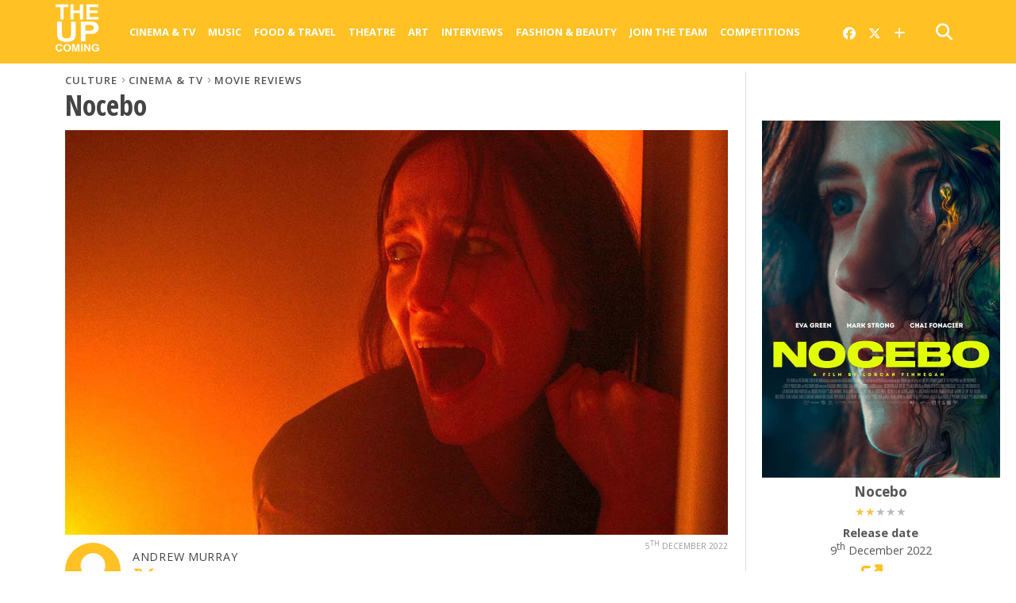

--- FILE ---
content_type: text/html; charset=UTF-8
request_url: https://www.theupcoming.co.uk/2022/12/05/nocebo-movie-review/
body_size: 19904
content:
	
<!DOCTYPE html>


<!--
  _______ _            _    _                           _             
 |__   __| |          | |  | |                         (_)            
    | |  | |__   ___  | |  | |_ __   ___ ___  _ __ ___  _ _ __   __ _ 
    | |  | '_ \ / _ \ | |  | | '_ \ / __/ _ \| '_ ` _ \| | '_ \ / _` |
    | |  | | | |  __/ | |__| | |_) | (_| (_) | | | | | | | | | | (_| |
    |_|  |_| |_|\___|  \____/| .__/ \___\___/|_| |_| |_|_|_| |_|\__, |
                             | |                                 __/ |
                             |_|                                |___/   
-->

<head>

<meta charset="UTF-8" >

<title>
		Nocebo | Movie review &#8211; The Upcoming			</title>
	
<meta name="msapplication-TileColor" content="#ffffff">
<meta name="msapplication-TileImage" content="/images/ms-icon-144x144.png">
<meta name="theme-color" content="#ffffff">
	
	
<link rel="alternate" type="application/rss+xml" title="RSS 2.0" href="https://www.theupcoming.co.uk/feed/" />
<link rel="alternate" type="text/xml" title="RSS .92" href="https://www.theupcoming.co.uk/feed/rss/" />
<link rel="alternate" type="application/atom+xml" title="Atom 0.3" href="https://www.theupcoming.co.uk/feed/atom/" />
<link rel="pingback" href="https://www.theupcoming.co.uk/xmlrpc.php" />



<meta name='robots' content='max-image-preview:large' />
<link rel='dns-prefetch' href='//fonts.googleapis.com' />
<link rel="alternate" type="application/rss+xml" title="The Upcoming &raquo; Feed" href="https://www.theupcoming.co.uk/feed/" />
<link rel="alternate" type="application/rss+xml" title="The Upcoming &raquo; Comments Feed" href="https://www.theupcoming.co.uk/comments/feed/" />
<link rel="alternate" title="oEmbed (JSON)" type="application/json+oembed" href="https://www.theupcoming.co.uk/wp-json/oembed/1.0/embed?url=https%3A%2F%2Fwww.theupcoming.co.uk%2F2022%2F12%2F05%2Fnocebo-movie-review%2F" />
<link rel="alternate" title="oEmbed (XML)" type="text/xml+oembed" href="https://www.theupcoming.co.uk/wp-json/oembed/1.0/embed?url=https%3A%2F%2Fwww.theupcoming.co.uk%2F2022%2F12%2F05%2Fnocebo-movie-review%2F&#038;format=xml" />
<style id='wp-img-auto-sizes-contain-inline-css' type='text/css'>
img:is([sizes=auto i],[sizes^="auto," i]){contain-intrinsic-size:3000px 1500px}
/*# sourceURL=wp-img-auto-sizes-contain-inline-css */
</style>
<style id='wp-emoji-styles-inline-css' type='text/css'>

	img.wp-smiley, img.emoji {
		display: inline !important;
		border: none !important;
		box-shadow: none !important;
		height: 1em !important;
		width: 1em !important;
		margin: 0 0.07em !important;
		vertical-align: -0.1em !important;
		background: none !important;
		padding: 0 !important;
	}
/*# sourceURL=wp-emoji-styles-inline-css */
</style>
<style id='wp-block-library-inline-css' type='text/css'>
:root{--wp-block-synced-color:#7a00df;--wp-block-synced-color--rgb:122,0,223;--wp-bound-block-color:var(--wp-block-synced-color);--wp-editor-canvas-background:#ddd;--wp-admin-theme-color:#007cba;--wp-admin-theme-color--rgb:0,124,186;--wp-admin-theme-color-darker-10:#006ba1;--wp-admin-theme-color-darker-10--rgb:0,107,160.5;--wp-admin-theme-color-darker-20:#005a87;--wp-admin-theme-color-darker-20--rgb:0,90,135;--wp-admin-border-width-focus:2px}@media (min-resolution:192dpi){:root{--wp-admin-border-width-focus:1.5px}}.wp-element-button{cursor:pointer}:root .has-very-light-gray-background-color{background-color:#eee}:root .has-very-dark-gray-background-color{background-color:#313131}:root .has-very-light-gray-color{color:#eee}:root .has-very-dark-gray-color{color:#313131}:root .has-vivid-green-cyan-to-vivid-cyan-blue-gradient-background{background:linear-gradient(135deg,#00d084,#0693e3)}:root .has-purple-crush-gradient-background{background:linear-gradient(135deg,#34e2e4,#4721fb 50%,#ab1dfe)}:root .has-hazy-dawn-gradient-background{background:linear-gradient(135deg,#faaca8,#dad0ec)}:root .has-subdued-olive-gradient-background{background:linear-gradient(135deg,#fafae1,#67a671)}:root .has-atomic-cream-gradient-background{background:linear-gradient(135deg,#fdd79a,#004a59)}:root .has-nightshade-gradient-background{background:linear-gradient(135deg,#330968,#31cdcf)}:root .has-midnight-gradient-background{background:linear-gradient(135deg,#020381,#2874fc)}:root{--wp--preset--font-size--normal:16px;--wp--preset--font-size--huge:42px}.has-regular-font-size{font-size:1em}.has-larger-font-size{font-size:2.625em}.has-normal-font-size{font-size:var(--wp--preset--font-size--normal)}.has-huge-font-size{font-size:var(--wp--preset--font-size--huge)}.has-text-align-center{text-align:center}.has-text-align-left{text-align:left}.has-text-align-right{text-align:right}.has-fit-text{white-space:nowrap!important}#end-resizable-editor-section{display:none}.aligncenter{clear:both}.items-justified-left{justify-content:flex-start}.items-justified-center{justify-content:center}.items-justified-right{justify-content:flex-end}.items-justified-space-between{justify-content:space-between}.screen-reader-text{border:0;clip-path:inset(50%);height:1px;margin:-1px;overflow:hidden;padding:0;position:absolute;width:1px;word-wrap:normal!important}.screen-reader-text:focus{background-color:#ddd;clip-path:none;color:#444;display:block;font-size:1em;height:auto;left:5px;line-height:normal;padding:15px 23px 14px;text-decoration:none;top:5px;width:auto;z-index:100000}html :where(.has-border-color){border-style:solid}html :where([style*=border-top-color]){border-top-style:solid}html :where([style*=border-right-color]){border-right-style:solid}html :where([style*=border-bottom-color]){border-bottom-style:solid}html :where([style*=border-left-color]){border-left-style:solid}html :where([style*=border-width]){border-style:solid}html :where([style*=border-top-width]){border-top-style:solid}html :where([style*=border-right-width]){border-right-style:solid}html :where([style*=border-bottom-width]){border-bottom-style:solid}html :where([style*=border-left-width]){border-left-style:solid}html :where(img[class*=wp-image-]){height:auto;max-width:100%}:where(figure){margin:0 0 1em}html :where(.is-position-sticky){--wp-admin--admin-bar--position-offset:var(--wp-admin--admin-bar--height,0px)}@media screen and (max-width:600px){html :where(.is-position-sticky){--wp-admin--admin-bar--position-offset:0px}}

/*# sourceURL=wp-block-library-inline-css */
</style><style id='global-styles-inline-css' type='text/css'>
:root{--wp--preset--aspect-ratio--square: 1;--wp--preset--aspect-ratio--4-3: 4/3;--wp--preset--aspect-ratio--3-4: 3/4;--wp--preset--aspect-ratio--3-2: 3/2;--wp--preset--aspect-ratio--2-3: 2/3;--wp--preset--aspect-ratio--16-9: 16/9;--wp--preset--aspect-ratio--9-16: 9/16;--wp--preset--color--black: #000000;--wp--preset--color--cyan-bluish-gray: #abb8c3;--wp--preset--color--white: #ffffff;--wp--preset--color--pale-pink: #f78da7;--wp--preset--color--vivid-red: #cf2e2e;--wp--preset--color--luminous-vivid-orange: #ff6900;--wp--preset--color--luminous-vivid-amber: #fcb900;--wp--preset--color--light-green-cyan: #7bdcb5;--wp--preset--color--vivid-green-cyan: #00d084;--wp--preset--color--pale-cyan-blue: #8ed1fc;--wp--preset--color--vivid-cyan-blue: #0693e3;--wp--preset--color--vivid-purple: #9b51e0;--wp--preset--gradient--vivid-cyan-blue-to-vivid-purple: linear-gradient(135deg,rgb(6,147,227) 0%,rgb(155,81,224) 100%);--wp--preset--gradient--light-green-cyan-to-vivid-green-cyan: linear-gradient(135deg,rgb(122,220,180) 0%,rgb(0,208,130) 100%);--wp--preset--gradient--luminous-vivid-amber-to-luminous-vivid-orange: linear-gradient(135deg,rgb(252,185,0) 0%,rgb(255,105,0) 100%);--wp--preset--gradient--luminous-vivid-orange-to-vivid-red: linear-gradient(135deg,rgb(255,105,0) 0%,rgb(207,46,46) 100%);--wp--preset--gradient--very-light-gray-to-cyan-bluish-gray: linear-gradient(135deg,rgb(238,238,238) 0%,rgb(169,184,195) 100%);--wp--preset--gradient--cool-to-warm-spectrum: linear-gradient(135deg,rgb(74,234,220) 0%,rgb(151,120,209) 20%,rgb(207,42,186) 40%,rgb(238,44,130) 60%,rgb(251,105,98) 80%,rgb(254,248,76) 100%);--wp--preset--gradient--blush-light-purple: linear-gradient(135deg,rgb(255,206,236) 0%,rgb(152,150,240) 100%);--wp--preset--gradient--blush-bordeaux: linear-gradient(135deg,rgb(254,205,165) 0%,rgb(254,45,45) 50%,rgb(107,0,62) 100%);--wp--preset--gradient--luminous-dusk: linear-gradient(135deg,rgb(255,203,112) 0%,rgb(199,81,192) 50%,rgb(65,88,208) 100%);--wp--preset--gradient--pale-ocean: linear-gradient(135deg,rgb(255,245,203) 0%,rgb(182,227,212) 50%,rgb(51,167,181) 100%);--wp--preset--gradient--electric-grass: linear-gradient(135deg,rgb(202,248,128) 0%,rgb(113,206,126) 100%);--wp--preset--gradient--midnight: linear-gradient(135deg,rgb(2,3,129) 0%,rgb(40,116,252) 100%);--wp--preset--font-size--small: 13px;--wp--preset--font-size--medium: 20px;--wp--preset--font-size--large: 36px;--wp--preset--font-size--x-large: 42px;--wp--preset--spacing--20: 0.44rem;--wp--preset--spacing--30: 0.67rem;--wp--preset--spacing--40: 1rem;--wp--preset--spacing--50: 1.5rem;--wp--preset--spacing--60: 2.25rem;--wp--preset--spacing--70: 3.38rem;--wp--preset--spacing--80: 5.06rem;--wp--preset--shadow--natural: 6px 6px 9px rgba(0, 0, 0, 0.2);--wp--preset--shadow--deep: 12px 12px 50px rgba(0, 0, 0, 0.4);--wp--preset--shadow--sharp: 6px 6px 0px rgba(0, 0, 0, 0.2);--wp--preset--shadow--outlined: 6px 6px 0px -3px rgb(255, 255, 255), 6px 6px rgb(0, 0, 0);--wp--preset--shadow--crisp: 6px 6px 0px rgb(0, 0, 0);}:where(.is-layout-flex){gap: 0.5em;}:where(.is-layout-grid){gap: 0.5em;}body .is-layout-flex{display: flex;}.is-layout-flex{flex-wrap: wrap;align-items: center;}.is-layout-flex > :is(*, div){margin: 0;}body .is-layout-grid{display: grid;}.is-layout-grid > :is(*, div){margin: 0;}:where(.wp-block-columns.is-layout-flex){gap: 2em;}:where(.wp-block-columns.is-layout-grid){gap: 2em;}:where(.wp-block-post-template.is-layout-flex){gap: 1.25em;}:where(.wp-block-post-template.is-layout-grid){gap: 1.25em;}.has-black-color{color: var(--wp--preset--color--black) !important;}.has-cyan-bluish-gray-color{color: var(--wp--preset--color--cyan-bluish-gray) !important;}.has-white-color{color: var(--wp--preset--color--white) !important;}.has-pale-pink-color{color: var(--wp--preset--color--pale-pink) !important;}.has-vivid-red-color{color: var(--wp--preset--color--vivid-red) !important;}.has-luminous-vivid-orange-color{color: var(--wp--preset--color--luminous-vivid-orange) !important;}.has-luminous-vivid-amber-color{color: var(--wp--preset--color--luminous-vivid-amber) !important;}.has-light-green-cyan-color{color: var(--wp--preset--color--light-green-cyan) !important;}.has-vivid-green-cyan-color{color: var(--wp--preset--color--vivid-green-cyan) !important;}.has-pale-cyan-blue-color{color: var(--wp--preset--color--pale-cyan-blue) !important;}.has-vivid-cyan-blue-color{color: var(--wp--preset--color--vivid-cyan-blue) !important;}.has-vivid-purple-color{color: var(--wp--preset--color--vivid-purple) !important;}.has-black-background-color{background-color: var(--wp--preset--color--black) !important;}.has-cyan-bluish-gray-background-color{background-color: var(--wp--preset--color--cyan-bluish-gray) !important;}.has-white-background-color{background-color: var(--wp--preset--color--white) !important;}.has-pale-pink-background-color{background-color: var(--wp--preset--color--pale-pink) !important;}.has-vivid-red-background-color{background-color: var(--wp--preset--color--vivid-red) !important;}.has-luminous-vivid-orange-background-color{background-color: var(--wp--preset--color--luminous-vivid-orange) !important;}.has-luminous-vivid-amber-background-color{background-color: var(--wp--preset--color--luminous-vivid-amber) !important;}.has-light-green-cyan-background-color{background-color: var(--wp--preset--color--light-green-cyan) !important;}.has-vivid-green-cyan-background-color{background-color: var(--wp--preset--color--vivid-green-cyan) !important;}.has-pale-cyan-blue-background-color{background-color: var(--wp--preset--color--pale-cyan-blue) !important;}.has-vivid-cyan-blue-background-color{background-color: var(--wp--preset--color--vivid-cyan-blue) !important;}.has-vivid-purple-background-color{background-color: var(--wp--preset--color--vivid-purple) !important;}.has-black-border-color{border-color: var(--wp--preset--color--black) !important;}.has-cyan-bluish-gray-border-color{border-color: var(--wp--preset--color--cyan-bluish-gray) !important;}.has-white-border-color{border-color: var(--wp--preset--color--white) !important;}.has-pale-pink-border-color{border-color: var(--wp--preset--color--pale-pink) !important;}.has-vivid-red-border-color{border-color: var(--wp--preset--color--vivid-red) !important;}.has-luminous-vivid-orange-border-color{border-color: var(--wp--preset--color--luminous-vivid-orange) !important;}.has-luminous-vivid-amber-border-color{border-color: var(--wp--preset--color--luminous-vivid-amber) !important;}.has-light-green-cyan-border-color{border-color: var(--wp--preset--color--light-green-cyan) !important;}.has-vivid-green-cyan-border-color{border-color: var(--wp--preset--color--vivid-green-cyan) !important;}.has-pale-cyan-blue-border-color{border-color: var(--wp--preset--color--pale-cyan-blue) !important;}.has-vivid-cyan-blue-border-color{border-color: var(--wp--preset--color--vivid-cyan-blue) !important;}.has-vivid-purple-border-color{border-color: var(--wp--preset--color--vivid-purple) !important;}.has-vivid-cyan-blue-to-vivid-purple-gradient-background{background: var(--wp--preset--gradient--vivid-cyan-blue-to-vivid-purple) !important;}.has-light-green-cyan-to-vivid-green-cyan-gradient-background{background: var(--wp--preset--gradient--light-green-cyan-to-vivid-green-cyan) !important;}.has-luminous-vivid-amber-to-luminous-vivid-orange-gradient-background{background: var(--wp--preset--gradient--luminous-vivid-amber-to-luminous-vivid-orange) !important;}.has-luminous-vivid-orange-to-vivid-red-gradient-background{background: var(--wp--preset--gradient--luminous-vivid-orange-to-vivid-red) !important;}.has-very-light-gray-to-cyan-bluish-gray-gradient-background{background: var(--wp--preset--gradient--very-light-gray-to-cyan-bluish-gray) !important;}.has-cool-to-warm-spectrum-gradient-background{background: var(--wp--preset--gradient--cool-to-warm-spectrum) !important;}.has-blush-light-purple-gradient-background{background: var(--wp--preset--gradient--blush-light-purple) !important;}.has-blush-bordeaux-gradient-background{background: var(--wp--preset--gradient--blush-bordeaux) !important;}.has-luminous-dusk-gradient-background{background: var(--wp--preset--gradient--luminous-dusk) !important;}.has-pale-ocean-gradient-background{background: var(--wp--preset--gradient--pale-ocean) !important;}.has-electric-grass-gradient-background{background: var(--wp--preset--gradient--electric-grass) !important;}.has-midnight-gradient-background{background: var(--wp--preset--gradient--midnight) !important;}.has-small-font-size{font-size: var(--wp--preset--font-size--small) !important;}.has-medium-font-size{font-size: var(--wp--preset--font-size--medium) !important;}.has-large-font-size{font-size: var(--wp--preset--font-size--large) !important;}.has-x-large-font-size{font-size: var(--wp--preset--font-size--x-large) !important;}
/*# sourceURL=global-styles-inline-css */
</style>

<style id='classic-theme-styles-inline-css' type='text/css'>
/*! This file is auto-generated */
.wp-block-button__link{color:#fff;background-color:#32373c;border-radius:9999px;box-shadow:none;text-decoration:none;padding:calc(.667em + 2px) calc(1.333em + 2px);font-size:1.125em}.wp-block-file__button{background:#32373c;color:#fff;text-decoration:none}
/*# sourceURL=/wp-includes/css/classic-themes.min.css */
</style>
<link rel='stylesheet' id='widgetopts-styles-css' href='https://www.theupcoming.co.uk/wp-content/plugins/widget-options/assets/css/widget-options.css?ver=4.1.3' type='text/css' media='all' />
<link rel='stylesheet' id='parent-style-css' href='https://www.theupcoming.co.uk/wp-content/themes/theupcoming/style.css?ver=6.9' type='text/css' media='all' />
<link rel='stylesheet' id='child-style-css' href='https://www.theupcoming.co.uk/wp-content/themes/theupcoming-child/style.css?ver=2.6%20(230105)' type='text/css' media='all' />
<link rel='stylesheet' id='mvp-style-css' href='https://www.theupcoming.co.uk/wp-content/themes/theupcoming-child/style.css?ver=6.9' type='text/css' media='all' />
<link rel='stylesheet' id='reset-css' href='https://www.theupcoming.co.uk/wp-content/themes/theupcoming/css/reset.css?ver=6.9' type='text/css' media='all' />
<link rel='stylesheet' id='fontawesome-css' href='https://www.theupcoming.co.uk/wp-content/assets/font-awesome-6/css/all.min.css?ver=6.0.0' type='text/css' media='all' />
<link rel='stylesheet' id='media-queries-css' href='https://www.theupcoming.co.uk/wp-content/themes/theupcoming/css/media-queries.css?ver=6.9' type='text/css' media='all' />
<link rel='stylesheet' id='studio-fonts-css' href='//fonts.googleapis.com/css?family=Open+Sans%3A700%2C800%26subset%3Dlatin%2Clatin-ext&#038;ver=1.0.0' type='text/css' media='all' />
<script type="text/javascript" src="https://www.theupcoming.co.uk/wp-includes/js/jquery/jquery.min.js?ver=3.7.1" id="jquery-core-js"></script>
<script type="text/javascript" src="https://www.theupcoming.co.uk/wp-includes/js/jquery/jquery-migrate.min.js?ver=3.4.1" id="jquery-migrate-js"></script>
<script type="text/javascript" id="jquery-js-after">
/* <![CDATA[ */
window.$ = window.jQuery;
//# sourceURL=jquery-js-after
/* ]]> */
</script>
<link rel="https://api.w.org/" href="https://www.theupcoming.co.uk/wp-json/" /><link rel="alternate" title="JSON" type="application/json" href="https://www.theupcoming.co.uk/wp-json/wp/v2/posts/457162" /><link rel="EditURI" type="application/rsd+xml" title="RSD" href="https://www.theupcoming.co.uk/xmlrpc.php?rsd" />
<meta name="generator" content="WordPress 6.9" />
<link rel="canonical" href="https://www.theupcoming.co.uk/2022/12/05/nocebo-movie-review/" />
<link rel='shortlink' href='https://www.theupcoming.co.uk/?p=457162' />
    <meta name="viewport" content="width=device-width, initial-scale=1.0, maximum-scale=1.0" />
    <meta property="og:site_name" content="The Upcoming">
    <meta property="fb:app_id" content="565150350273147">
                <meta property="og:image" content="https://www.theupcoming.co.uk/wp-content/uploads/2022/11/Nocebo-Still-1024x620.jpg"/>
                    <meta property="og:type" content="article" />
        <meta property="og:title" content="Nocebo | Movie review" />
        <meta property="og:url" content="https://www.theupcoming.co.uk/2022/12/05/nocebo-movie-review/" />
                        <meta property="og:description" content="A sinister mystery is at play in Lorcan Finnegan’s (Vivarium) Nocebo when Diana (Chai Fonacier) arrives on the doorstep of fashion designer Christine’s (Eva Green) lavish townhouse one day to offer her services. Christine, who’s been suffering from an illness after a traumatic incident (which may or not be psychosomatic) cannot remember hiring her, but [&hellip;]" />
                <meta name="description" content="A sinister mystery is at play in Lorcan Finnegan’s (Vivarium) Nocebo when Diana (Chai Fonacier) arrives on the doorstep of fashion designer Christine’s (Eva Green) lavish townhouse one day to offer her services. Christine, who’s been suffering from an illness after a traumatic incident (which may or not be psychosomatic) cannot remember hiring her, but [&hellip;]" />
                    <link href="https://fonts.googleapis.com/css?family=Open+Sans:300,300i,400,400i,600,600i,700,700i,800,800i" rel="stylesheet">
    <link rel="apple-touch-icon" sizes="57x57" href="/images/apple-icon-57x57.png">
    <link rel="apple-touch-icon" sizes="60x60" href="/images/apple-icon-60x60.png">
    <link rel="apple-touch-icon" sizes="72x72" href="/images/apple-icon-72x72.png">
    <link rel="apple-touch-icon" sizes="76x76" href="/images/apple-icon-76x76.png">
    <link rel="apple-touch-icon" sizes="114x114" href="/images/apple-icon-114x114.png">
    <link rel="apple-touch-icon" sizes="120x120" href="/images/apple-icon-120x120.png">
    <link rel="apple-touch-icon" sizes="144x144" href="/images/apple-icon-144x144.png">
    <link rel="apple-touch-icon" sizes="152x152" href="/images/apple-icon-152x152.png">
    <link rel="apple-touch-icon" sizes="180x180" href="/images/apple-icon-180x180.png">
    <link rel="icon" type="image/png" sizes="192x192" href="/images/android-icon-192x192.png">
    <link rel="icon" type="image/png" sizes="32x32" href="/images/favicon-32x32.png">
    <link rel="icon" type="image/png" sizes="96x96" href="/images/favicon-96x96.png">
    <link rel="icon" type="image/png" sizes="16x16" href="/images/favicon-16x16.png">
    <link rel="manifest" href="/images/manifest.json">
        <!-- Twitter Card meta tags -->
    <meta name="twitter:card" content="summary_large_image">
    <meta name="twitter:site" content="@the_upcoming">
    <meta name="twitter:creator" content="@the_upcoming">
    <meta name="twitter:title" content="Nocebo | Movie review">
    <meta name="twitter:description" content="A sinister mystery is at play in Lorcan Finnegan’s (Vivarium) Nocebo when Diana (Chai Fonacier) arrives on the doorstep of fashion designer Christine’s (Eva Green) lavish townhouse one day to offer her services. Christine, who’s been suffering from an illness after a traumatic incident (which may or not be psychosomatic) cannot remember hiring her, but [&hellip;]">
    <meta name="twitter:image" content="https://www.theupcoming.co.uk/wp-content/uploads/2022/11/Nocebo-Still-1024x620.jpg">
    
<style type='text/css'>
@import url(https://fonts.googleapis.com/css?family=Open+Sans+Condensed:100,200,300,400,500,600,700,800,900|Open+Sans:100,200,300,400,500,600,700,800,900|Open+Sans:100,200,300,400,500,600,700,800,900&subset=latin,latin-ext,cyrillic,cyrillic-ext,greek-ext,greek,vietnamese);
#wallpaper { background: url() no-repeat 50% 0; }
a, a:visited, p.comment-tab-text a, p.comment-tab-text a:visited { color: #067dc2; }
ul.social-drop-list, #mobile-menu-wrap:hover, #mobile-nav .menu { background: #067dc2; }
.main-nav .menu li .mega-dropdown, .main-nav .menu li ul.sub-menu { background: #ffffff; }
#search-button:hover, #social-nav:hover span, #searchform input { color: #ffc124; }
#search-bar, #search-button:hover, #social-nav:hover { background: #ffffff; }
.main-nav .menu li:hover ul.sub-menu, .main-nav .menu li:hover ul.sub-menu li a { color: #666666; }
.main-nav .menu li:hover ul.sub-menu li a, .main-nav .menu li:hover ul.mega-list li a, #mobile-menu-wrap:hover { color: #666666; }
.main-nav .menu li:hover ul.sub-menu li.menu-item-has-children:hover a:after, .main-nav .menu li:hover ul.sub-menu li.menu-item-has-children a:after { border-color: transparent transparent transparent #666666; }
a:hover, h2 a:hover, .sidebar-list-text a:hover, span.author-name a:hover, .widget-split-right a:hover, .widget-full-list-text a:hover { color: #ffc124; }
.read-more-fb a:hover, .read-more-twit a:hover, .read-more-comment a:hover, .post-tags a:hover, .tag-cloud a:hover { background: #ffc124; }
#nav-wrap, .more-nav-contain, .main-nav-contain, #nav-right, .nav-spacer { background: #ffc124; }
.more-nav-contain:before { background: linear-gradient(to left, #ffc124, rgba(255,255,255,0)); }
.main-nav .menu li a, #social-nav span, #mobile-menu-wrap, ul.ubermenu-nav li a, #search-button { color: #ffffff; }
.main-nav .menu li.menu-item-has-children a:after { border-color: #ffffff transparent transparent transparent; }
.prev-next-text a, ul.post-social-list li.post-social-comm a, #sidebar-mobi-tab, span.mobi-tab-but, ul.tabber-header li.active, h3.sidebar-header, #sidebar-scroll-wrap, ul.tabber-header li:hover, span.post-tags-header { background: #ffc124; }

span.img-cat, .read-more-comment a, #infscr-loading, span.comment-but-text { background: #00aeef; }
#category-header-wrap h1, ul.trending-list li.trending-head { color: #00aeef; }

.main-nav .menu li a:hover, .main-nav .menu li:hover a { border-bottom: 5px solid #e3e3e3; }
.main-nav .menu li a, ul.ubermenu-nav li a { font-family: 'Open Sans', sans-serif; }
#featured-multi-main-text h2, .featured-multi-sub-text h2, .widget-full-list-text a, .widget-split-right a, .home-widget-large-text a, .home-widget-list-text a, .widget-list-small-text a, .story-contain-text h2, h1.story-title, .full-wide-text a, .main-nav .menu li:hover ul.mega-list li a, ul.trending-list li.trending-head, .grid-main-text h2, .grid-sub-text h2, #content-area blockquote p, #content-area h1, #content-area h3, #content-area h4, #content-area h5, #content-area h6, ul.trending-list li a, .sidebar-list-text a, .sidebar-list-text a:visited { font-family: 'Open Sans Condensed', sans-serif; }
body, #searchform input, .add_to_cart_button { font-family: Open Sans, sans-serif; }
</style>
                <style type="text/css">
                @media screen and (max-width: 479px) { .social-bottom { margin-bottom: 44px; } }#sidebar-widget-wrap { top: 0; }        </style>
        <style type="text/css">
                </style>
        
<link rel='stylesheet' id='tuc-single-css' href='https://www.theupcoming.co.uk/wp-content/themes/theupcoming/single/single.css?ver=1.0' type='text/css' media='all' />
</head>

<body class="wp-singular post-template-default single single-post postid-457162 single-format-standard wp-theme-theupcoming wp-child-theme-theupcoming-child">
<div id="site">

<header>
	<div id="nav-top"></div>
	<div id="nav-wrap" class="left relative">
		<div class="content-out content-out-nav">
			<div class="content-in">
				<div id="nav-contain" class="left">
					<div id="nav-contain-out">
						<!-- New flex wrapper for mobile header elements -->
						<div id="nav-header-flex">
							<div id="mobile-menu-wrap" class="left relative">
							  <i class="fa fa-bars fa-3"></i>
							  <div id="mobile-nav">
								<div class="menu-navbar-container"><ul><li class="menu-item  menu-item menu-item-type-taxonomy menu-item-object-category current-post-ancestor current-menu-parent current-post-parent menu-item-has-children"><div class="menu-item-header"><a href="https://www.theupcoming.co.uk/category/culture/cinema/">Cinema &amp; Tv</a> <span class="submenu-toggle">
        <svg class="chevron" width="16" height="16" viewBox="0 0 20 20" fill="currentColor">
          <path fill-rule="evenodd" d="M5.23 7.21a.75.75 0 011.06.02L10 11.168l3.71-3.938a.75.75 0 111.08 1.04l-4.25 4.5a.75.75 0 01-1.08 0l-4.25-4.5a.75.75 0 01.02-1.06z" clip-rule="evenodd"></path>
        </svg>
      </span></div>
<ul class="sub-menu">
<li class="menu-item  menu-item menu-item-type-taxonomy menu-item-object-category current-post-ancestor current-menu-parent current-post-parent"><div class="menu-item-header"><a href="https://www.theupcoming.co.uk/category/culture/cinema/movie-reviews/">Movie reviews</a></div></li>
<li class="menu-item  menu-item menu-item-type-taxonomy menu-item-object-category"><div class="menu-item-header"><a href="https://www.theupcoming.co.uk/category/culture/cinema/shows-on-demand/">Show reviews</a></div></li>
<li class="menu-item  menu-item menu-item-type-custom menu-item-object-custom"><div class="menu-item-header"><a href="https://www.theupcoming.co.uk/?page_id=464535&amp;cat_id=17&amp;tag_slug=interview">Interviews</a></div></li>
<li class="menu-item  menu-item menu-item-type-taxonomy menu-item-object-category menu-item-has-children"><div class="menu-item-header"><a href="https://www.theupcoming.co.uk/category/special/film-festivals/">Film festivals</a> <span class="submenu-toggle">
        <svg class="chevron" width="16" height="16" viewBox="0 0 20 20" fill="currentColor">
          <path fill-rule="evenodd" d="M5.23 7.21a.75.75 0 011.06.02L10 11.168l3.71-3.938a.75.75 0 111.08 1.04l-4.25 4.5a.75.75 0 01-1.08 0l-4.25-4.5a.75.75 0 01.02-1.06z" clip-rule="evenodd"></path>
        </svg>
      </span></div>
	<ul class="sub-menu">
<li class="menu-item  menu-item menu-item-type-taxonomy menu-item-object-category"><div class="menu-item-header"><a href="https://www.theupcoming.co.uk/category/special/film-festivals/berlin-film-festival/">Berlin</a></div></li>
<li class="menu-item  menu-item menu-item-type-taxonomy menu-item-object-category"><div class="menu-item-header"><a href="https://www.theupcoming.co.uk/category/special/film-festivals/cannes-film-festival/">Cannes</a></div></li>
<li class="menu-item  menu-item menu-item-type-taxonomy menu-item-object-category"><div class="menu-item-header"><a href="https://www.theupcoming.co.uk/category/special/film-festivals/sundance-london-film-festival/">Sundance London</a></div></li>
<li class="menu-item  menu-item menu-item-type-taxonomy menu-item-object-category"><div class="menu-item-header"><a href="https://www.theupcoming.co.uk/category/special/film-festivals/venice-film-festival/">Venice</a></div></li>
<li class="menu-item  menu-item menu-item-type-taxonomy menu-item-object-category"><div class="menu-item-header"><a href="https://www.theupcoming.co.uk/category/special/film-festivals/london-film-festival/">London</a></div></li>
	</ul>
</li>
</ul>
</li>
<li class="menu-item  menu-item menu-item-type-taxonomy menu-item-object-category menu-item-has-children"><div class="menu-item-header"><a href="https://www.theupcoming.co.uk/category/culture/music/">Music</a> <span class="submenu-toggle">
        <svg class="chevron" width="16" height="16" viewBox="0 0 20 20" fill="currentColor">
          <path fill-rule="evenodd" d="M5.23 7.21a.75.75 0 011.06.02L10 11.168l3.71-3.938a.75.75 0 111.08 1.04l-4.25 4.5a.75.75 0 01-1.08 0l-4.25-4.5a.75.75 0 01.02-1.06z" clip-rule="evenodd"></path>
        </svg>
      </span></div>
<ul class="sub-menu">
<li class="menu-item  menu-item menu-item-type-taxonomy menu-item-object-category"><div class="menu-item-header"><a href="https://www.theupcoming.co.uk/category/culture/music/live-music/">Live music</a></div></li>
<li class="menu-item  menu-item menu-item-type-taxonomy menu-item-object-category"><div class="menu-item-header"><a href="https://www.theupcoming.co.uk/category/culture/music/album-reviews/">Album reviews</a></div></li>
<li class="menu-item  menu-item menu-item-type-custom menu-item-object-custom"><div class="menu-item-header"><a href="https://www.theupcoming.co.uk/category-tag/?cat_id=16&amp;tag_slug=interview">Interviews</a></div></li>
</ul>
</li>
<li class="menu-item  menu-item menu-item-type-taxonomy menu-item-object-category menu-item-has-children"><div class="menu-item-header"><a href="https://www.theupcoming.co.uk/category/culture/food-drinks/">Food &amp; Travel</a> <span class="submenu-toggle">
        <svg class="chevron" width="16" height="16" viewBox="0 0 20 20" fill="currentColor">
          <path fill-rule="evenodd" d="M5.23 7.21a.75.75 0 011.06.02L10 11.168l3.71-3.938a.75.75 0 111.08 1.04l-4.25 4.5a.75.75 0 01-1.08 0l-4.25-4.5a.75.75 0 01.02-1.06z" clip-rule="evenodd"></path>
        </svg>
      </span></div>
<ul class="sub-menu">
<li class="menu-item  menu-item menu-item-type-taxonomy menu-item-object-category"><div class="menu-item-header"><a href="https://www.theupcoming.co.uk/category/culture/food-drinks/food-news-features/">News &amp; Features</a></div></li>
<li class="menu-item  menu-item menu-item-type-taxonomy menu-item-object-category"><div class="menu-item-header"><a href="https://www.theupcoming.co.uk/category/culture/food-drinks/restaurant-bar-reviews/">Restaurant &amp; bar reviews</a></div></li>
<li class="menu-item  menu-item menu-item-type-taxonomy menu-item-object-category"><div class="menu-item-header"><a href="https://www.theupcoming.co.uk/category/culture/food-drinks/interviews-recipes/">Interviews &amp; Recipes</a></div></li>
<li class="menu-item  menu-item menu-item-type-taxonomy menu-item-object-category"><div class="menu-item-header"><a href="https://www.theupcoming.co.uk/category/culture/food-drinks/travel-and-lifestyle/">Travel News &amp; Features</a></div></li>
</ul>
</li>
<li class="menu-item  menu-item menu-item-type-taxonomy menu-item-object-category menu-item-has-children"><div class="menu-item-header"><a href="https://www.theupcoming.co.uk/category/culture/theatre/">Theatre</a> <span class="submenu-toggle">
        <svg class="chevron" width="16" height="16" viewBox="0 0 20 20" fill="currentColor">
          <path fill-rule="evenodd" d="M5.23 7.21a.75.75 0 011.06.02L10 11.168l3.71-3.938a.75.75 0 111.08 1.04l-4.25 4.5a.75.75 0 01-1.08 0l-4.25-4.5a.75.75 0 01.02-1.06z" clip-rule="evenodd"></path>
        </svg>
      </span></div>
<ul class="sub-menu">
<li class="menu-item  menu-item menu-item-type-taxonomy menu-item-object-category"><div class="menu-item-header"><a href="https://www.theupcoming.co.uk/category/culture/theatre/ed-fringe/">Fringe</a></div></li>
<li class="menu-item  menu-item menu-item-type-taxonomy menu-item-object-category"><div class="menu-item-header"><a href="https://www.theupcoming.co.uk/category/culture/theatre/vault-festival/">Vault Festival</a></div></li>
<li class="menu-item  menu-item menu-item-type-custom menu-item-object-custom"><div class="menu-item-header"><a href="https://www.theupcoming.co.uk/category-tag/?cat_id=18&amp;tag_slug=interview">Interviews</a></div></li>
</ul>
</li>
<li class="menu-item  menu-item menu-item-type-taxonomy menu-item-object-category"><div class="menu-item-header"><a href="https://www.theupcoming.co.uk/category/culture/art/">Art</a></div></li>
<li class="menu-item  menu-item menu-item-type-custom menu-item-object-custom"><div class="menu-item-header"><a href="https://www.theupcoming.co.uk/category/interviews/">Interviews</a></div></li>
<li class="menu-item  menu-item menu-item-type-taxonomy menu-item-object-category menu-item-has-children"><div class="menu-item-header"><a href="https://www.theupcoming.co.uk/category/fashion-lifestyle/">Fashion &amp; Beauty</a> <span class="submenu-toggle">
        <svg class="chevron" width="16" height="16" viewBox="0 0 20 20" fill="currentColor">
          <path fill-rule="evenodd" d="M5.23 7.21a.75.75 0 011.06.02L10 11.168l3.71-3.938a.75.75 0 111.08 1.04l-4.25 4.5a.75.75 0 01-1.08 0l-4.25-4.5a.75.75 0 01.02-1.06z" clip-rule="evenodd"></path>
        </svg>
      </span></div>
<ul class="sub-menu">
<li class="menu-item  menu-item menu-item-type-taxonomy menu-item-object-category"><div class="menu-item-header"><a href="https://www.theupcoming.co.uk/category/fashion-lifestyle/accessories/">Accessories</a></div></li>
<li class="menu-item  menu-item menu-item-type-taxonomy menu-item-object-category"><div class="menu-item-header"><a href="https://www.theupcoming.co.uk/category/fashion-lifestyle/beauty/">Beauty</a></div></li>
<li class="menu-item  menu-item menu-item-type-taxonomy menu-item-object-category"><div class="menu-item-header"><a href="https://www.theupcoming.co.uk/category/fashion-lifestyle/fashion-news/">News &amp; Features</a></div></li>
<li class="menu-item  menu-item menu-item-type-taxonomy menu-item-object-category"><div class="menu-item-header"><a href="https://www.theupcoming.co.uk/category/fashion-lifestyle/shopping-and-trends/">Shopping &amp; Trends</a></div></li>
<li class="menu-item  menu-item menu-item-type-taxonomy menu-item-object-category"><div class="menu-item-header"><a href="https://www.theupcoming.co.uk/category/fashion-lifestyle/tips-and-how-tos/">Tips &amp; How-tos</a></div></li>
<li class="menu-item  menu-item menu-item-type-taxonomy menu-item-object-category menu-item-has-children"><div class="menu-item-header"><a href="https://www.theupcoming.co.uk/category/special/fashion-weeks/">Fashion weeks</a> <span class="submenu-toggle">
        <svg class="chevron" width="16" height="16" viewBox="0 0 20 20" fill="currentColor">
          <path fill-rule="evenodd" d="M5.23 7.21a.75.75 0 011.06.02L10 11.168l3.71-3.938a.75.75 0 111.08 1.04l-4.25 4.5a.75.75 0 01-1.08 0l-4.25-4.5a.75.75 0 01.02-1.06z" clip-rule="evenodd"></path>
        </svg>
      </span></div>
	<ul class="sub-menu">
<li class="menu-item  menu-item menu-item-type-taxonomy menu-item-object-category"><div class="menu-item-header"><a href="https://www.theupcoming.co.uk/category/special/fashion-weeks/london-fashion-week/">London Fashion Week</a></div></li>
<li class="menu-item  menu-item menu-item-type-taxonomy menu-item-object-category"><div class="menu-item-header"><a href="https://www.theupcoming.co.uk/category/special/fashion-weeks/london-collections-men-fashion-weeks/">London Fashion Week Men’s</a></div></li>
<li class="menu-item  menu-item menu-item-type-taxonomy menu-item-object-category"><div class="menu-item-header"><a href="https://www.theupcoming.co.uk/category/special/fashion-weeks/milan-fashion-week/">Milan Fashion Week</a></div></li>
<li class="menu-item  menu-item menu-item-type-taxonomy menu-item-object-category"><div class="menu-item-header"><a href="https://www.theupcoming.co.uk/category/special/fashion-weeks/paris-fashion-week-fashion-weeks/">Paris Fashion Week</a></div></li>
<li class="menu-item  menu-item menu-item-type-taxonomy menu-item-object-category"><div class="menu-item-header"><a href="https://www.theupcoming.co.uk/category/special/fashion-weeks/haute-couture/">Haute Couture</a></div></li>
	</ul>
</li>
</ul>
</li>
<li class="menu-item  menu-item menu-item-type-post_type menu-item-object-page menu-item-has-children"><div class="menu-item-header"><a href="https://www.theupcoming.co.uk/join-us/">Join the team</a> <span class="submenu-toggle">
        <svg class="chevron" width="16" height="16" viewBox="0 0 20 20" fill="currentColor">
          <path fill-rule="evenodd" d="M5.23 7.21a.75.75 0 011.06.02L10 11.168l3.71-3.938a.75.75 0 111.08 1.04l-4.25 4.5a.75.75 0 01-1.08 0l-4.25-4.5a.75.75 0 01.02-1.06z" clip-rule="evenodd"></path>
        </svg>
      </span></div>
<ul class="sub-menu">
<li class="menu-item  menu-item menu-item-type-post_type menu-item-object-page"><div class="menu-item-header"><a href="https://www.theupcoming.co.uk/contact-us/">Editorial unit</a></div></li>
<li class="menu-item  menu-item menu-item-type-post_type menu-item-object-page"><div class="menu-item-header"><a href="https://www.theupcoming.co.uk/contributors-list/">Our writers</a></div></li>
<li class="menu-item  menu-item menu-item-type-post_type menu-item-object-page"><div class="menu-item-header"><a href="https://www.theupcoming.co.uk/join-us/">Join the team</a></div></li>
<li class="menu-item  menu-item menu-item-type-post_type menu-item-object-page"><div class="menu-item-header"><a href="https://www.theupcoming.co.uk/join-mailing-list/">Join the mailing list</a></div></li>
<li class="menu-item  menu-item menu-item-type-post_type menu-item-object-page"><div class="menu-item-header"><a href="https://www.theupcoming.co.uk/support-us/">Support us</a></div></li>
<li class="menu-item  menu-item menu-item-type-post_type menu-item-object-page"><div class="menu-item-header"><a href="https://www.theupcoming.co.uk/contact-us/">Contact us</a></div></li>
</ul>
</li>
<li class="menu-item  menu-item menu-item-type-taxonomy menu-item-object-category"><div class="menu-item-header"><a href="https://www.theupcoming.co.uk/category/competitions/">Competitions</a></div></li>
</ul></div>							  </div><!--mobile-nav-->
							</div><!--mobile-menu-wrap-->
							
							<div id="nav-logo" class="left" itemscope itemtype="https://schema.org/Organization">
																									<a itemprop="url" href="https://www.theupcoming.co.uk">
										<img itemprop="logo" src="https://www.theupcoming.co.uk/wp-content/uploads/2018/01/TUC-Logo-Desktop-2018.png" alt="The Upcoming" width="75" height="80"/>
									</a>
															</div><!--nav-logo-->
						</div><!--nav-header-flex-->
						
						<div id="nav-contain-in">
							<div id="main-nav-out">
								<div id="main-nav-in">
									<nav>
																				
										<div id="nav-out">
											<div id="nav-in">
												<div class="main-nav left main-nav-contain">
													<div class="main-nav-in left">
														<div class="menu-navbar-container"><ul id="menu-navbar-1" class="menu"><li id="menu-item-171009" class="menu-item menu-item-type-taxonomy menu-item-object-category current-post-ancestor current-menu-parent current-post-parent menu-item-has-children menu-item-171009"><a href="https://www.theupcoming.co.uk/category/culture/cinema/">Cinema &amp; Tv</a>
<ul class="sub-menu">
	<li id="menu-item-171010" class="menu-item menu-item-type-taxonomy menu-item-object-category current-post-ancestor current-menu-parent current-post-parent menu-item-171010"><a href="https://www.theupcoming.co.uk/category/culture/cinema/movie-reviews/">Movie reviews</a></li>
	<li id="menu-item-273318" class="menu-item menu-item-type-taxonomy menu-item-object-category menu-item-273318"><a href="https://www.theupcoming.co.uk/category/culture/cinema/shows-on-demand/">Show reviews</a></li>
	<li id="menu-item-474247" class="menu-item menu-item-type-custom menu-item-object-custom menu-item-474247"><a href="https://www.theupcoming.co.uk/?page_id=464535&#038;cat_id=17&#038;tag_slug=interview">Interviews</a></li>
	<li id="menu-item-171238" class="menu-item menu-item-type-taxonomy menu-item-object-category menu-item-has-children menu-item-171238"><a href="https://www.theupcoming.co.uk/category/special/film-festivals/">Film festivals</a>
	<ul class="sub-menu">
		<li id="menu-item-279032" class="menu-item menu-item-type-taxonomy menu-item-object-category menu-item-279032"><a href="https://www.theupcoming.co.uk/category/special/film-festivals/berlin-film-festival/">Berlin</a></li>
		<li id="menu-item-279033" class="menu-item menu-item-type-taxonomy menu-item-object-category menu-item-279033"><a href="https://www.theupcoming.co.uk/category/special/film-festivals/cannes-film-festival/">Cannes</a></li>
		<li id="menu-item-279035" class="menu-item menu-item-type-taxonomy menu-item-object-category menu-item-279035"><a href="https://www.theupcoming.co.uk/category/special/film-festivals/sundance-london-film-festival/">Sundance London</a></li>
		<li id="menu-item-279038" class="menu-item menu-item-type-taxonomy menu-item-object-category menu-item-279038"><a href="https://www.theupcoming.co.uk/category/special/film-festivals/venice-film-festival/">Venice</a></li>
		<li id="menu-item-279034" class="menu-item menu-item-type-taxonomy menu-item-object-category menu-item-279034"><a href="https://www.theupcoming.co.uk/category/special/film-festivals/london-film-festival/">London</a></li>
	</ul>
</li>
</ul>
</li>
<li id="menu-item-171013" class="menu-item menu-item-type-taxonomy menu-item-object-category menu-item-has-children menu-item-171013"><a href="https://www.theupcoming.co.uk/category/culture/music/">Music</a>
<ul class="sub-menu">
	<li id="menu-item-171014" class="menu-item menu-item-type-taxonomy menu-item-object-category menu-item-171014"><a href="https://www.theupcoming.co.uk/category/culture/music/live-music/">Live music</a></li>
	<li id="menu-item-474248" class="menu-item menu-item-type-taxonomy menu-item-object-category menu-item-474248"><a href="https://www.theupcoming.co.uk/category/culture/music/album-reviews/">Album reviews</a></li>
	<li id="menu-item-474249" class="menu-item menu-item-type-custom menu-item-object-custom menu-item-474249"><a href="https://www.theupcoming.co.uk/category-tag/?cat_id=16&#038;tag_slug=interview">Interviews</a></li>
</ul>
</li>
<li id="menu-item-171011" class="menu-item menu-item-type-taxonomy menu-item-object-category menu-item-has-children menu-item-171011"><a href="https://www.theupcoming.co.uk/category/culture/food-drinks/">Food &amp; Travel</a>
<ul class="sub-menu">
	<li id="menu-item-255036" class="menu-item menu-item-type-taxonomy menu-item-object-category menu-item-255036"><a href="https://www.theupcoming.co.uk/category/culture/food-drinks/food-news-features/">News &#038; Features</a></li>
	<li id="menu-item-255044" class="menu-item menu-item-type-taxonomy menu-item-object-category menu-item-255044"><a href="https://www.theupcoming.co.uk/category/culture/food-drinks/restaurant-bar-reviews/">Restaurant &amp; bar reviews</a></li>
	<li id="menu-item-218391" class="menu-item menu-item-type-taxonomy menu-item-object-category menu-item-218391"><a href="https://www.theupcoming.co.uk/category/culture/food-drinks/interviews-recipes/">Interviews &amp; Recipes</a></li>
	<li id="menu-item-431484" class="menu-item menu-item-type-taxonomy menu-item-object-category menu-item-431484"><a href="https://www.theupcoming.co.uk/category/culture/food-drinks/travel-and-lifestyle/">Travel News &amp; Features</a></li>
</ul>
</li>
<li id="menu-item-171033" class="menu-item menu-item-type-taxonomy menu-item-object-category menu-item-has-children menu-item-171033"><a href="https://www.theupcoming.co.uk/category/culture/theatre/">Theatre</a>
<ul class="sub-menu">
	<li id="menu-item-463006" class="menu-item menu-item-type-taxonomy menu-item-object-category menu-item-463006"><a href="https://www.theupcoming.co.uk/category/culture/theatre/ed-fringe/">Fringe</a></li>
	<li id="menu-item-463004" class="menu-item menu-item-type-taxonomy menu-item-object-category menu-item-463004"><a href="https://www.theupcoming.co.uk/category/culture/theatre/vault-festival/">Vault Festival</a></li>
	<li id="menu-item-474250" class="menu-item menu-item-type-custom menu-item-object-custom menu-item-474250"><a href="https://www.theupcoming.co.uk/category-tag/?cat_id=18&#038;tag_slug=interview">Interviews</a></li>
</ul>
</li>
<li id="menu-item-171007" class="menu-item menu-item-type-taxonomy menu-item-object-category menu-item-171007"><a href="https://www.theupcoming.co.uk/category/culture/art/">Art</a></li>
<li id="menu-item-474246" class="menu-item menu-item-type-custom menu-item-object-custom menu-item-474246"><a href="https://www.theupcoming.co.uk/category/interviews/">Interviews</a></li>
<li id="menu-item-171018" class="menu-item menu-item-type-taxonomy menu-item-object-category menu-item-has-children menu-item-171018"><a href="https://www.theupcoming.co.uk/category/fashion-lifestyle/">Fashion &amp; Beauty</a>
<ul class="sub-menu">
	<li id="menu-item-171019" class="menu-item menu-item-type-taxonomy menu-item-object-category menu-item-171019"><a href="https://www.theupcoming.co.uk/category/fashion-lifestyle/accessories/">Accessories</a></li>
	<li id="menu-item-171021" class="menu-item menu-item-type-taxonomy menu-item-object-category menu-item-171021"><a href="https://www.theupcoming.co.uk/category/fashion-lifestyle/beauty/">Beauty</a></li>
	<li id="menu-item-171022" class="menu-item menu-item-type-taxonomy menu-item-object-category menu-item-171022"><a href="https://www.theupcoming.co.uk/category/fashion-lifestyle/fashion-news/">News &amp; Features</a></li>
	<li id="menu-item-171045" class="menu-item menu-item-type-taxonomy menu-item-object-category menu-item-171045"><a href="https://www.theupcoming.co.uk/category/fashion-lifestyle/shopping-and-trends/">Shopping &amp; Trends</a></li>
	<li id="menu-item-171046" class="menu-item menu-item-type-taxonomy menu-item-object-category menu-item-171046"><a href="https://www.theupcoming.co.uk/category/fashion-lifestyle/tips-and-how-tos/">Tips &amp; How-tos</a></li>
	<li id="menu-item-171259" class="menu-item menu-item-type-taxonomy menu-item-object-category menu-item-has-children menu-item-171259"><a href="https://www.theupcoming.co.uk/category/special/fashion-weeks/">Fashion weeks</a>
	<ul class="sub-menu">
		<li id="menu-item-192224" class="menu-item menu-item-type-taxonomy menu-item-object-category menu-item-192224"><a href="https://www.theupcoming.co.uk/category/special/fashion-weeks/london-fashion-week/">London Fashion Week</a></li>
		<li id="menu-item-192223" class="menu-item menu-item-type-taxonomy menu-item-object-category menu-item-192223"><a href="https://www.theupcoming.co.uk/category/special/fashion-weeks/london-collections-men-fashion-weeks/">London Fashion Week Men’s</a></li>
		<li id="menu-item-192225" class="menu-item menu-item-type-taxonomy menu-item-object-category menu-item-192225"><a href="https://www.theupcoming.co.uk/category/special/fashion-weeks/milan-fashion-week/">Milan Fashion Week</a></li>
		<li id="menu-item-192227" class="menu-item menu-item-type-taxonomy menu-item-object-category menu-item-192227"><a href="https://www.theupcoming.co.uk/category/special/fashion-weeks/paris-fashion-week-fashion-weeks/">Paris Fashion Week</a></li>
		<li id="menu-item-238626" class="menu-item menu-item-type-taxonomy menu-item-object-category menu-item-238626"><a href="https://www.theupcoming.co.uk/category/special/fashion-weeks/haute-couture/">Haute Couture</a></li>
	</ul>
</li>
</ul>
</li>
<li id="menu-item-171583" class="menu-item menu-item-type-post_type menu-item-object-page menu-item-has-children menu-item-171583"><a href="https://www.theupcoming.co.uk/join-us/">Join the team</a>
<ul class="sub-menu">
	<li id="menu-item-274655" class="menu-item menu-item-type-post_type menu-item-object-page menu-item-274655"><a href="https://www.theupcoming.co.uk/contact-us/">Editorial unit</a></li>
	<li id="menu-item-174687" class="menu-item menu-item-type-post_type menu-item-object-page menu-item-174687"><a href="https://www.theupcoming.co.uk/contributors-list/">Our writers</a></li>
	<li id="menu-item-249296" class="menu-item menu-item-type-post_type menu-item-object-page menu-item-249296"><a href="https://www.theupcoming.co.uk/join-us/">Join the team</a></li>
	<li id="menu-item-249297" class="menu-item menu-item-type-post_type menu-item-object-page menu-item-249297"><a href="https://www.theupcoming.co.uk/join-mailing-list/">Join the mailing list</a></li>
	<li id="menu-item-261511" class="menu-item menu-item-type-post_type menu-item-object-page menu-item-261511"><a href="https://www.theupcoming.co.uk/support-us/">Support us</a></li>
	<li id="menu-item-249298" class="menu-item menu-item-type-post_type menu-item-object-page menu-item-249298"><a href="https://www.theupcoming.co.uk/contact-us/">Contact us</a></li>
</ul>
</li>
<li id="menu-item-172734" class="menu-item menu-item-type-taxonomy menu-item-object-category menu-item-172734"><a href="https://www.theupcoming.co.uk/category/competitions/">Competitions</a></li>
</ul></div>													</div><!--main-nav-in-->
												</div><!--main-nav-->
											</div><!--nav-in-->
																					</div><!--nav-out-->
									</nav>
								</div><!--main-nav-in-->
								<div class="nav-spacer"></div>
								<div id="nav-right">
									<div id="search-button">
										<i class="fa fa-search fa"></i>
									</div><!--search-button-->
									
								<div id="social-nav" class="relative">
				  
					<span class="facebook-nav">
					  <i class="fa-brands fa-facebook fa" style="font-size:0.75em;"></i>
					</span>
				  
					<span class="twitter-nav">
					  <i class="fa-brands fa-x-twitter fa" style="font-size:0.75em;"></i>
					</span>
				  
				  <span class="plus-nav">
					<i class="fa-brands fa-plus fa" style="font-size:0.75em;"></i>
				  </span>

				  <div id="social-dropdown">
					<ul class="social-drop-list relative">
					  					  <a href="https://www.facebook.com/theupcomingmagazine" alt="Facebook" target="_blank">
						<li class="facebook-drop">
						  <i class="fa-brands fa-facebook-square fa"></i>
						  <p>Facebook</p>
						</li>
					  </a>
					  					  <a href="https://www.twitter.com/the_upcoming" alt="Twitter" target="_blank">
						<li class="twitter-drop">
						  <i class="fa-brands fa-x-twitter fa"></i>
						  <p>Twitter</p>
						</li>
					  </a>
					  					  <a href="https://www.instagram.com/theupcoming" alt="Instagram" target="_blank">
						<li class="instagram-drop">
						  <i class="fa-brands fa-instagram fa"></i>
						  <p>Instagram</p>
						</li>
					  </a>
					  					  <a href="https://www.youtube.com/user/TheUpcomingMagazine/" alt="YouTube" target="_blank">
						<li class="youtube-drop">
						  <i class="fa-brands fa-youtube fa"></i>
						  <p>YouTube</p>
						</li>
					  </a>
					  					  <a href="https://www.theupcoming.co.uk/feed/rss/" alt="RSS" target="_blank">
						<li class="rss-drop">
						  <i class="fa-brands fa-rss fa"></i>
						  <p>RSS</p>
						</li>
					  </a>
					  					</ul>
				  </div><!--social-dropdown-->
				</div><!--social-nav-->
									
								</div><!--nav-right-->
								<div id="search-bar">
									<form method="get" id="searchform" action="https://www.theupcoming.co.uk/">
    <input type="text" name="s" id="s" maxlength="50" 
           value="Type to search" 
           onfocus="if(this.value=='Type to search'){this.value='';}" 
           onblur="if(this.value==''){this.value='Type to search';}" />
    <input type="hidden" id="searchsubmit" value="Search" />
</form>
<div id="search-results"></div>								</div><!--search-bar-->
							</div><!--main-nav-out-->
						</div><!--nav-contain-in-->
					</div><!--nav-contain-out-->
				</div><!--nav-contain-->
			</div><!--content-in-->
		</div><!--content-out-->
	</div><!--nav-wrap-->
</header>


<div style="margin-top: 90px;"></div>
    <div class="content-out">
        <div class="content-in">
                                                </div>
    </div>
    
<!-- head-wrap-* intentionally left empty (legacy layout hooks) -->

<div id="content-wrapper" class="left relative social-bottom">

    <div class="relative">
        <div class="content-in">

            <div id="post-social-out" class="relative">

                    <div id="post-social-wrap">
        <ul class="post-social-list left relative">
            <li class="post-social-fb">
                <a href="#"
                   onclick="window.open(
                     'https://www.facebook.com/sharer.php?u=https%3A%2F%2Fwww.theupcoming.co.uk%2F2022%2F12%2F05%2Fnocebo-movie-review%2F',
                     'facebookShare',
                     'width=626,height=436'
                   ); return false;">
                    <i class="fa-brands fa-facebook fa"></i>
                </a>
            </li>

            <li class="post-social-twit">
                <a href="#"
                   onclick="window.open(
                     'https://twitter.com/intent/tweet?text=Nocebo%20review+@The_Upcoming&url=https%3A%2F%2Fwww.theupcoming.co.uk%2F2022%2F12%2F05%2Fnocebo-movie-review%2F',
                     'twitterShare',
                     'width=626,height=436'
                   ); return false;">
                    <i class="fa-brands fa-x-twitter fa"></i>
                </a>
            </li>
        </ul>
    </div>
    
                <div id="post-social-in">

                                            <div id="post-content-out">
                            <div id="post-content-in">

                    
                                <div id="post-content-contain" class="left relative">
                                    <article>

                                        <div id="post-content-wrapper" class="relative">
                                            <div id="post-area" class="left relative">

                                                <!-- Categories -->
                                                <div class="category-top-divider"></div>
                                                <a href="https://www.theupcoming.co.uk/category/culture/" class="category-link">Culture</a> <i class="fa fa-chevron-right fa-xs" style="font-size:7px;vertical-align:middle;margin-left:1px;margin-right:1px;color:#363636a6;" aria-hidden="true"></i> <a href="https://www.theupcoming.co.uk/category/culture/cinema/" class="category-link">Cinema &amp; Tv</a> <i class="fa fa-chevron-right fa-xs" style="font-size:7px;vertical-align:middle;margin-left:1px;margin-right:1px;color:#363636a6;" aria-hidden="true"></i> <a href="https://www.theupcoming.co.uk/category/culture/cinema/movie-reviews/" class="category-link">Movie reviews</a>
                                                <!-- Title -->
                                                        
        <div class="post-cat-contain left relative post-cat-mob"></div>

        <h1 class="story-title entry title" itemprop="name headline">
            Nocebo        </h1>

    
                                                <div id="right-content" class="relative">
                                                    <div id="content-area" class="left relative">

                                                        <!-- Featured image / video -->
                                                        
                <div id="feat-img-reg" class="relative">
                                            <img itemprop="image" src="https://www.theupcoming.co.uk/wp-content/uploads/2022/11/Nocebo-Still.jpg" />
                                    </div>

                
            
                                                        <!-- Hidden SEO title (legacy) -->
                                                            <div class="hide-title">
        <span class="entry-title">Nocebo | Movie review</span>
    </div>
    
                                                        <div id="left-content-new">

                                                                <div class="post-date-wrap left relative post-date-reg">
        <span class="post-date">
            <time class="post-date updated" datetime="2022-12-05">
                5<sup>th</sup> December 2022            </time>
        </span>
    </div>
    
    <div class="author-info-wrap left relative">

        <!-- AUTHOR -->
        <div class="author-img left">
            <img alt='' src='https://www.theupcoming.co.uk/wp-content/themes/theupcoming/images/tucuser-avatar-new.png' srcset='https://www.theupcoming.co.uk/wp-content/themes/theupcoming/images/tucuser-avatar-new.png 2x' class='avatar avatar-150 photo' height='150' width='150' decoding='async'/>        </div>

        <div class="author-info-wrap-2">
            <span class="author-name left fn">
                                    <a href="https://www.theupcoming.co.uk/author/andrew-murray/">
                        Andrew Murray                    </a>
                    
                                    <br>
                    <ul class="author-social left relative">
                                                    <li class="twitter-item">
                                <a href="https://twitter.com/AndyMurray94" target="_blank">
                                    <i class="fa-brands fa-x-twitter"></i>
                                </a>
                            </li>
                        
                                            </ul>
                            </span>
        </div>

        <!-- PHOTOGRAPHER (INLINE, SAME ROW) -->
        
    </div>
    
                                                        </div><!-- /left-content-new -->

                                                        <!-- Mobile author box -->
                                                            <!-- mobile page credits -->
    <div id="left-content-mobi">

        <div class="author-img left">
            <a href="https://www.theupcoming.co.uk/author/andrew-murray/">
                <img
                    src="https://www.theupcoming.co.uk/wp-content/themes/theupcoming/images/tucuser-avatar-new.png"
                    class="circular"
                    width="120"
                    height="120"
                    alt="Avatar"
                >
            </a>
        </div>

        <div class="author-info-mob-wrap">
            <div style="width:100%;">

                <span class="vcard author">
                    <span class="author-name-mob">
                        <a href="https://www.theupcoming.co.uk/author/andrew-murray/">
                            Andrew Murray                        </a>
                    </span>
                </span>

                
            </div>

            <div class="post-date-wrap left relative post-date-mob">
                <span class="post-date">
                    <time
                        class="post-date updated"
                        datetime="2022-12-05"
                    >
                        5 December 2022                    </time>
                </span>
            </div>

        </div>
    </div>
    
                                                        <div class="author-divider" aria-hidden="true"></div>

                                                        
                                                        <div id="execphp-3" class="widget content-widget-mobile widget_execphp" style="display:none"><div class="execphpwidget">






<style>
.content-metabox {
    color: #555;
    font-size: 0.9em;
    line-height: 1.2em;
}
h3.widget-content-header-wrap,
h3.sidebar-header {
    display: none;
}
</style><style>
.widget-sidebar-mobile {
    display: flex;
    flex-wrap: nowrap;
    max-width: 800px;
    margin: 20px auto;
    border: 1px solid #ccc;
    box-shadow: 0 2px 4px rgba(0,0,0,0.1);
    font-family: Arial, sans-serif;
}

.widget-sidebar-mobile .column {
    padding: 10px;
    box-sizing: border-box;
}

.widget-sidebar-mobile .poster {
    flex: 0 0 42%;
    padding: 10px;
    box-sizing: border-box;
	display: flex;
	align-items: center;
}

.widget-sidebar-mobile .poster img {
    width: 100%;
    height: auto;
    display: block;
    border-radius: 4px;
}

.widget-sidebar-mobile .info {
    width: 100%;
    font-size: 14px;
}

/* Table styling: no visible grid, uniform spacing */
.widget-sidebar-mobile-info-table {
    width: 100%;
    border-collapse: collapse;
}

.widget-sidebar-mobile-info-table td {
    padding: 0px;
    vertical-align: middle;
    border: none;
}

.widget-sidebar-mobile-info-table .title {
    font-size: 1.2em;
    font-weight: bold;
    text-align: left;
    padding-bottom: 5px;
}

.widget-sidebar-mobile-info-table .rating {
    text-align: left;
    padding-bottom: 5px;
    margin: 0;
}

.widget-sidebar-mobile-info-table .label {
    font-weight: bold;
    text-align: left;
    width: 30%;
}

.widget-sidebar-mobile-info-table .value {
    text-align: left;
    width: 70%;
}

.widget-sidebar-mobile-info-table .social {
    text-align: left;
    padding-top: 8px;
}

.widget-sidebar-mobile-info-table .social a {
    margin-right: 8px;
    font-size: 1.2em;
    color: #555;
    text-decoration: none;
}

/* Mobile Widget Styling */
.content-widget-mobile {
    border-top: 0px solid #ddd;
    border-bottom: 0px solid #ddd;			
}

/* Hide divider only on mobile */
@media (max-width: 767px) {
  .author-divider {
    display: none !important;
  }
}
</style>


    <div class="widget-sidebar-mobile">
        <!-- Left Column: Poster -->
        <div class="column poster">
            <img src="https://www.theupcoming.co.uk/wp-content/uploads/2022/11/Nocebo-Poster-601x901.jpg" alt="Nocebo">        </div>
        <!-- Right Column: Info Table -->
        <div class="column info">
            <table class="widget-sidebar-mobile-info-table">
                <!-- Row 1: Title -->
                <tr>
                    <td colspan="2" class="title">
                        Nocebo                    </td>
                </tr>
                <!-- Row 2: Rating -->
                <tr>
                    <td colspan="2" class="rating" itemscope itemtype="https://schema.org/Review">
                        <span itemprop="reviewer" style="display:none;">
                            Andrew Murray                        </span>
                        <meta itemprop='rating' content='2'><div class="author-post-rating"><span class="author-post-rating-stars" title="2 out of 5 stars"><span class="active-star">★</span><span class="active-star">★</span><span class="inactive-star">★</span><span class="inactive-star">★</span><span class="inactive-star">★</span></span></div><!-- .author-post-rating -->                    </td>
                </tr>
                <!-- Row 3: Release Date -->
                <tr>
                            <td class="label">Release</td>
                            <td class="value" style="padding-left: 10px;">9 December 2022</td>
                          </tr>                <!-- Row 4: Platform -->
                                <!-- Row 5: Social Icons -->
                <tr>
                    <td colspan="2" class="social">
						<div class='social-icons-grid' style='display: grid; grid-template-columns: repeat(1, 1fr); gap: 10px; align-items: center; justify-items: center;'><div class='social-icon'><a href='https://www.vertigoreleasing.com/portfolio/nocebo/' target='_blank'><i class='fa fa-up-right-from-square widget-social-links' style='font-size: 23.4px;' title='Website'></i></a></div><div class='social-icon'><i class='fafa-map-marker-alt widget-social-links' style='font-size: 26px;' title='Map'></i></div></div>		
                    </td>
                </tr>
            </table>
        </div>
    </div>















	

























</div></div><p class="p1">A sinister mystery is at play in Lorcan Finnegan’s (<i>Vivarium</i>) <i>Nocebo</i> when Diana (Chai Fonacier) arrives on the doorstep of fashion designer Christine’s (Eva Green) lavish townhouse one day to offer her services. Christine, who’s been suffering from an illness after a traumatic incident (which may or not be psychosomatic) cannot remember hiring her, but Diana seems to know about her and her family, so she must be telling the truth. The new housekeeper uses traditional medicine to cure Christine of her symptoms over the proceeding days to miraculous effect, however she has ulterior motives for taking this job.</p>
<p class="p1">Finnegan’s latest feature blends supernatural folk-horror with elements of a revenge thriller to create a unique and enthralling premise that draws upon Filipino folklore. However, much like their previous film, this latest venture doesn’t go far enough to derive much terror with its collection of ideas.</p>
<p class="p1">It’s only moments after being introduced to the smiley housekeeper that viewers learn that there’s something else going on, when she uses an incantation to coax a tick into a matchbox. Later, Christine’s daughter (Billie Gadson) notices strange behaviour, while her husband (Mark Strong) begins to suspect that Diana’s manipulating her. <i>Nocebo</i> takes its time establishing the various moving pieces that fit into this grander horror. It aims for the slow-burn approach that’s become so prevalent in recent years, however, the script does little in the way of escalating the tension, as one strange encounter with Diana moves on to the next. A handful of flashbacks give the character an interesting backstory that gives way to the script’s social commentary; unfortunately, viewers will be able to see the end reveal coming from a mile away.<span class="Apple-converted-space"> </span></p>
<p class="p1">When the horror does come into play in the final act, the impact is severely hampered by the lack of tension, combined with an unsurprising twist and special effects that are more comical than grotesque (unless you have a severe phobia of ticks). The result is a finale that fizzles rather than going out with a bang. And when so many fantastic ideas are brought to the table, the underwhelming execution makes <i>Nocebo</i> that bit more disappointing.</p>
<p><div itemscope itemtype="https://data-vocabulary.org/Review"><div class="author-post-rating"><meta itemprop="ratingValue" content="2"><span class="author-post-rating-stars" title="2 out of 5 stars"><span style="color:#ffc03d">★</span><span style="color:#ffc03d">★</span><span style="color:#b9b9b9">★</span><span style="color:#b9b9b9">★</span><span style="color:#b9b9b9">★</span></span></div></div><!-- .author-post-rating --></p>
<p style="text-align: right"><b><em>Andrew Murray</em></b></p>
<p>Nocebo <em>is released digitally on demand on 9<sup>th</sup> December 2022.</em></p>
<p><u><em>Watch the trailer for </em>Nocebo<em> here:</em></u></p>
<p><iframe title="NOCEBO | Official Trailer" width="678" height="381" src="https://www.youtube.com/embed/09CnuYQe1fI?feature=oembed" frameborder="0" allow="accelerometer; autoplay; clipboard-write; encrypted-media; gyroscope; picture-in-picture" allowfullscreen></iframe></p>
<div id="execphp-4" class="widget content-widget-mobile widget_execphp" style="display:none"><div class="execphpwidget">





















	

























</div></div>
                                                        <!-- Tags -->
                                                        <div class="post-tags post-tags-mobi">
                                                            <span class="post-tags-header">
                                                                Related Items                                                            </span>
                                                            <span><a href="https://www.theupcoming.co.uk/tag/film/" rel="tag">film</a><a href="https://www.theupcoming.co.uk/tag/horror/" rel="tag">horror</a><a href="https://www.theupcoming.co.uk/tag/movie/" rel="tag">movie</a><a href="https://www.theupcoming.co.uk/tag/review/" rel="tag">review</a></span>
                                                        </div>

                                                    </div><!-- /content-area -->
                                                </div><!-- /right-content -->

                                            </div><!-- /post-area -->
                                        </div><!-- /post-content-wrapper -->

                                    </article>

                                        <div class="left relative" id="post-latest-header">
        <h4 class="post-latest left relative">
            More in            Movie reviews        </h4>
    </div>

    <div class="left relative infinite-content" id="post-latest-wrap">
                    <div class="story-contain left relative infinite-post">
                <a href="https://www.theupcoming.co.uk/2026/01/19/h-is-for-hawk-movie-review/" rel="bookmark">
                    <div class="story-contain-img left">
                        <img width="600" height="360" src="https://www.theupcoming.co.uk/wp-content/uploads/2025/10/Claire-Foy_H-IS-FOR-HAWK-600x360.jpeg" class="attachment-medium-thumb size-medium-thumb wp-post-image" alt="" decoding="async" fetchpriority="high" />                                            </div>

                    <div class="story-contain-text">
                        <h2 style="margin-bottom:2px;">
                            H Is for Hawk                        </h2>

                        <div style="width:100%;">
                            <div class="author-post-rating"><span class="author-post-rating-stars" title="3 out of 5 stars"><span class="active-star">★</span><span class="active-star">★</span><span class="active-star">★</span><span class="inactive-star">★</span><span class="inactive-star">★</span></span></div><!-- .author-post-rating -->                        </div>

                        <div class="text-info-contain left relative">
                            <span class="home-text-author left">Sunny Morgan</span>
                        </div>
                    </div>
                </a>

                <div class="read-share-overlay">
                    <div class="read-more-box-wrapper">
                        <a href="https://www.theupcoming.co.uk/2026/01/19/h-is-for-hawk-movie-review/">
                            <span class="read-more-box">Read More</span>
                        </a>
                    </div>
                        <div class="share-box-wrapper">
        <div class="read-more-fb">
            <a href="#"
               onclick="window.open(
                 'https://www.facebook.com/sharer.php?u=https%3A%2F%2Fwww.theupcoming.co.uk%2F2026%2F01%2F19%2Fh-is-for-hawk-movie-review%2F',
                 'facebookShare',
                 'width=626,height=436'
               ); return false;">
                <i class="fa-brands fa-facebook fa"></i>
            </a>
        </div>

        <div class="read-more-twit">
            <a href="#"
               onclick="window.open(
                 'https://twitter.com/intent/tweet?text=H%20Is%20for%20Hawk%20review%20%40The_Upcoming&url=https%3A%2F%2Fwww.theupcoming.co.uk%2F2026%2F01%2F19%2Fh-is-for-hawk-movie-review%2F',
                 'twitterShare',
                 'width=626,height=436'
               ); return false;">
                <i class="fa-brands fa-x-twitter fa"></i>
            </a>
        </div>
    </div>
                    </div>
            </div>
                        <div class="story-contain left relative infinite-post">
                <a href="https://www.theupcoming.co.uk/2026/01/19/the-history-of-sound-movie-review/" rel="bookmark">
                    <div class="story-contain-img left">
                        <img width="600" height="360" src="https://www.theupcoming.co.uk/wp-content/uploads/2025/05/THE-HISTORY-OF-SOUND-186413-600x360.jpg" class="attachment-medium-thumb size-medium-thumb wp-post-image" alt="" decoding="async" loading="lazy" srcset="https://www.theupcoming.co.uk/wp-content/uploads/2025/05/THE-HISTORY-OF-SOUND-186413-600x360.jpg 600w, https://www.theupcoming.co.uk/wp-content/uploads/2025/05/THE-HISTORY-OF-SOUND-186413.jpg 1196w" sizes="auto, (max-width: 600px) 100vw, 600px" />                                            </div>

                    <div class="story-contain-text">
                        <h2 style="margin-bottom:2px;">
                            The History of Sound                        </h2>

                        <div style="width:100%;">
                            <div class="author-post-rating"><span class="author-post-rating-stars" title="4 out of 5 stars"><span class="active-star">★</span><span class="active-star">★</span><span class="active-star">★</span><span class="active-star">★</span><span class="inactive-star">★</span></span></div><!-- .author-post-rating -->                        </div>

                        <div class="text-info-contain left relative">
                            <span class="home-text-author left">Selina Sondermann</span>
                        </div>
                    </div>
                </a>

                <div class="read-share-overlay">
                    <div class="read-more-box-wrapper">
                        <a href="https://www.theupcoming.co.uk/2026/01/19/the-history-of-sound-movie-review/">
                            <span class="read-more-box">Read More</span>
                        </a>
                    </div>
                        <div class="share-box-wrapper">
        <div class="read-more-fb">
            <a href="#"
               onclick="window.open(
                 'https://www.facebook.com/sharer.php?u=https%3A%2F%2Fwww.theupcoming.co.uk%2F2026%2F01%2F19%2Fthe-history-of-sound-movie-review%2F',
                 'facebookShare',
                 'width=626,height=436'
               ); return false;">
                <i class="fa-brands fa-facebook fa"></i>
            </a>
        </div>

        <div class="read-more-twit">
            <a href="#"
               onclick="window.open(
                 'https://twitter.com/intent/tweet?text=The%20History%20of%20Sound%20review%20%40The_Upcoming&url=https%3A%2F%2Fwww.theupcoming.co.uk%2F2026%2F01%2F19%2Fthe-history-of-sound-movie-review%2F',
                 'twitterShare',
                 'width=626,height=436'
               ); return false;">
                <i class="fa-brands fa-x-twitter fa"></i>
            </a>
        </div>
    </div>
                    </div>
            </div>
                        <div class="story-contain left relative infinite-post">
                <a href="https://www.theupcoming.co.uk/2026/01/19/no-other-choice-movie-review/" rel="bookmark">
                    <div class="story-contain-img left">
                        <img width="600" height="360" src="https://www.theupcoming.co.uk/wp-content/uploads/2025/08/No-Other-Choice-102842-EOJJEOL_SUGA_EOPDA__NO_OTHER_CHOICE__-_Actor_Lee_Byung-hun-600x360.jpg" class="attachment-medium-thumb size-medium-thumb wp-post-image" alt="" decoding="async" loading="lazy" />                                            </div>

                    <div class="story-contain-text">
                        <h2 style="margin-bottom:2px;">
                            No Other Choice                        </h2>

                        <div style="width:100%;">
                            <div class="author-post-rating"><span class="author-post-rating-stars" title="4 out of 5 stars"><span class="active-star">★</span><span class="active-star">★</span><span class="active-star">★</span><span class="active-star">★</span><span class="inactive-star">★</span></span></div><!-- .author-post-rating -->                        </div>

                        <div class="text-info-contain left relative">
                            <span class="home-text-author left">Christina Yang</span>
                        </div>
                    </div>
                </a>

                <div class="read-share-overlay">
                    <div class="read-more-box-wrapper">
                        <a href="https://www.theupcoming.co.uk/2026/01/19/no-other-choice-movie-review/">
                            <span class="read-more-box">Read More</span>
                        </a>
                    </div>
                        <div class="share-box-wrapper">
        <div class="read-more-fb">
            <a href="#"
               onclick="window.open(
                 'https://www.facebook.com/sharer.php?u=https%3A%2F%2Fwww.theupcoming.co.uk%2F2026%2F01%2F19%2Fno-other-choice-movie-review%2F',
                 'facebookShare',
                 'width=626,height=436'
               ); return false;">
                <i class="fa-brands fa-facebook fa"></i>
            </a>
        </div>

        <div class="read-more-twit">
            <a href="#"
               onclick="window.open(
                 'https://twitter.com/intent/tweet?text=No%20Other%20Choice%20review%20%40The_Upcoming&url=https%3A%2F%2Fwww.theupcoming.co.uk%2F2026%2F01%2F19%2Fno-other-choice-movie-review%2F',
                 'twitterShare',
                 'width=626,height=436'
               ); return false;">
                <i class="fa-brands fa-x-twitter fa"></i>
            </a>
        </div>
    </div>
                    </div>
            </div>
                        <div class="story-contain left relative infinite-post">
                <a href="https://www.theupcoming.co.uk/2026/01/16/the-rip-movie-review/" rel="bookmark">
                    <div class="story-contain-img left">
                        <img width="600" height="360" src="https://www.theupcoming.co.uk/wp-content/uploads/2026/01/RIP_20241028_01742_R-600x360.jpg" class="attachment-medium-thumb size-medium-thumb wp-post-image" alt="" decoding="async" loading="lazy" />                                            </div>

                    <div class="story-contain-text">
                        <h2 style="margin-bottom:2px;">
                            The Rip                        </h2>

                        <div style="width:100%;">
                            <div class="author-post-rating"><span class="author-post-rating-stars" title="4 out of 5 stars"><span class="active-star">★</span><span class="active-star">★</span><span class="active-star">★</span><span class="active-star">★</span><span class="inactive-star">★</span></span></div><!-- .author-post-rating -->                        </div>

                        <div class="text-info-contain left relative">
                            <span class="home-text-author left">Selina Sondermann</span>
                        </div>
                    </div>
                </a>

                <div class="read-share-overlay">
                    <div class="read-more-box-wrapper">
                        <a href="https://www.theupcoming.co.uk/2026/01/16/the-rip-movie-review/">
                            <span class="read-more-box">Read More</span>
                        </a>
                    </div>
                        <div class="share-box-wrapper">
        <div class="read-more-fb">
            <a href="#"
               onclick="window.open(
                 'https://www.facebook.com/sharer.php?u=https%3A%2F%2Fwww.theupcoming.co.uk%2F2026%2F01%2F16%2Fthe-rip-movie-review%2F',
                 'facebookShare',
                 'width=626,height=436'
               ); return false;">
                <i class="fa-brands fa-facebook fa"></i>
            </a>
        </div>

        <div class="read-more-twit">
            <a href="#"
               onclick="window.open(
                 'https://twitter.com/intent/tweet?text=The%20Rip%20review%20%40The_Upcoming&url=https%3A%2F%2Fwww.theupcoming.co.uk%2F2026%2F01%2F16%2Fthe-rip-movie-review%2F',
                 'twitterShare',
                 'width=626,height=436'
               ); return false;">
                <i class="fa-brands fa-x-twitter fa"></i>
            </a>
        </div>
    </div>
                    </div>
            </div>
                        <div class="story-contain left relative infinite-post">
                <a href="https://www.theupcoming.co.uk/2026/01/13/28-years-later-the-bone-temple-movie-review/" rel="bookmark">
                    <div class="story-contain-img left">
                        <img width="600" height="360" src="https://www.theupcoming.co.uk/wp-content/uploads/2025/11/28-Years-Later_-The-Bone-Temple-Image-2-Only-In-Cinemas-January-14-600x360.jpg" class="attachment-medium-thumb size-medium-thumb wp-post-image" alt="" decoding="async" loading="lazy" />                                            </div>

                    <div class="story-contain-text">
                        <h2 style="margin-bottom:2px;">
                            28 Years Later: The Bone Temple                        </h2>

                        <div style="width:100%;">
                            <div class="author-post-rating"><span class="author-post-rating-stars" title="4 out of 5 stars"><span class="active-star">★</span><span class="active-star">★</span><span class="active-star">★</span><span class="active-star">★</span><span class="inactive-star">★</span></span></div><!-- .author-post-rating -->                        </div>

                        <div class="text-info-contain left relative">
                            <span class="home-text-author left">Antonia Georgiou</span>
                        </div>
                    </div>
                </a>

                <div class="read-share-overlay">
                    <div class="read-more-box-wrapper">
                        <a href="https://www.theupcoming.co.uk/2026/01/13/28-years-later-the-bone-temple-movie-review/">
                            <span class="read-more-box">Read More</span>
                        </a>
                    </div>
                        <div class="share-box-wrapper">
        <div class="read-more-fb">
            <a href="#"
               onclick="window.open(
                 'https://www.facebook.com/sharer.php?u=https%3A%2F%2Fwww.theupcoming.co.uk%2F2026%2F01%2F13%2F28-years-later-the-bone-temple-movie-review%2F',
                 'facebookShare',
                 'width=626,height=436'
               ); return false;">
                <i class="fa-brands fa-facebook fa"></i>
            </a>
        </div>

        <div class="read-more-twit">
            <a href="#"
               onclick="window.open(
                 'https://twitter.com/intent/tweet?text=28%20Years%20Later%3A%20The%20Bone%20Temple%20review%20%40The_Upcoming&url=https%3A%2F%2Fwww.theupcoming.co.uk%2F2026%2F01%2F13%2F28-years-later-the-bone-temple-movie-review%2F',
                 'twitterShare',
                 'width=626,height=436'
               ); return false;">
                <i class="fa-brands fa-x-twitter fa"></i>
            </a>
        </div>
    </div>
                    </div>
            </div>
                        <div class="story-contain left relative infinite-post">
                <a href="https://www.theupcoming.co.uk/2026/01/12/song-sung-blue-movie-review/" rel="bookmark">
                    <div class="story-contain-img left">
                        <img width="600" height="360" src="https://www.theupcoming.co.uk/wp-content/uploads/2026/01/IMG_1932-600x360.jpeg" class="attachment-medium-thumb size-medium-thumb wp-post-image" alt="" decoding="async" loading="lazy" />                                            </div>

                    <div class="story-contain-text">
                        <h2 style="margin-bottom:2px;">
                            Song Sung Blue                        </h2>

                        <div style="width:100%;">
                            <div class="author-post-rating"><span class="author-post-rating-stars" title="4 out of 5 stars"><span class="active-star">★</span><span class="active-star">★</span><span class="active-star">★</span><span class="active-star">★</span><span class="inactive-star">★</span></span></div><!-- .author-post-rating -->                        </div>

                        <div class="text-info-contain left relative">
                            <span class="home-text-author left">Antonia Georgiou</span>
                        </div>
                    </div>
                </a>

                <div class="read-share-overlay">
                    <div class="read-more-box-wrapper">
                        <a href="https://www.theupcoming.co.uk/2026/01/12/song-sung-blue-movie-review/">
                            <span class="read-more-box">Read More</span>
                        </a>
                    </div>
                        <div class="share-box-wrapper">
        <div class="read-more-fb">
            <a href="#"
               onclick="window.open(
                 'https://www.facebook.com/sharer.php?u=https%3A%2F%2Fwww.theupcoming.co.uk%2F2026%2F01%2F12%2Fsong-sung-blue-movie-review%2F',
                 'facebookShare',
                 'width=626,height=436'
               ); return false;">
                <i class="fa-brands fa-facebook fa"></i>
            </a>
        </div>

        <div class="read-more-twit">
            <a href="#"
               onclick="window.open(
                 'https://twitter.com/intent/tweet?text=Song%20Sung%20Blue%20review%20%40The_Upcoming&url=https%3A%2F%2Fwww.theupcoming.co.uk%2F2026%2F01%2F12%2Fsong-sung-blue-movie-review%2F',
                 'twitterShare',
                 'width=626,height=436'
               ); return false;">
                <i class="fa-brands fa-x-twitter fa"></i>
            </a>
        </div>
    </div>
                    </div>
            </div>
                        <div class="story-contain left relative infinite-post">
                <a href="https://www.theupcoming.co.uk/2026/01/12/rental-family-movie-review/" rel="bookmark">
                    <div class="story-contain-img left">
                        <img width="600" height="360" src="https://www.theupcoming.co.uk/wp-content/uploads/2025/10/RF_02082_v1-600x360.jpg" class="attachment-medium-thumb size-medium-thumb wp-post-image" alt="" decoding="async" loading="lazy" />                                            </div>

                    <div class="story-contain-text">
                        <h2 style="margin-bottom:2px;">
                            Rental Family                        </h2>

                        <div style="width:100%;">
                            <div class="author-post-rating"><span class="author-post-rating-stars" title="4 out of 5 stars"><span class="active-star">★</span><span class="active-star">★</span><span class="active-star">★</span><span class="active-star">★</span><span class="inactive-star">★</span></span></div><!-- .author-post-rating -->                        </div>

                        <div class="text-info-contain left relative">
                            <span class="home-text-author left">Christopher Connor</span>
                        </div>
                    </div>
                </a>

                <div class="read-share-overlay">
                    <div class="read-more-box-wrapper">
                        <a href="https://www.theupcoming.co.uk/2026/01/12/rental-family-movie-review/">
                            <span class="read-more-box">Read More</span>
                        </a>
                    </div>
                        <div class="share-box-wrapper">
        <div class="read-more-fb">
            <a href="#"
               onclick="window.open(
                 'https://www.facebook.com/sharer.php?u=https%3A%2F%2Fwww.theupcoming.co.uk%2F2026%2F01%2F12%2Frental-family-movie-review%2F',
                 'facebookShare',
                 'width=626,height=436'
               ); return false;">
                <i class="fa-brands fa-facebook fa"></i>
            </a>
        </div>

        <div class="read-more-twit">
            <a href="#"
               onclick="window.open(
                 'https://twitter.com/intent/tweet?text=Rental%20Family%20review%20%40The_Upcoming&url=https%3A%2F%2Fwww.theupcoming.co.uk%2F2026%2F01%2F12%2Frental-family-movie-review%2F',
                 'twitterShare',
                 'width=626,height=436'
               ); return false;">
                <i class="fa-brands fa-x-twitter fa"></i>
            </a>
        </div>
    </div>
                    </div>
            </div>
                        <div class="story-contain left relative infinite-post">
                <a href="https://www.theupcoming.co.uk/2026/01/12/oh-canada-movie-review/" rel="bookmark">
                    <div class="story-contain-img left">
                        <img width="600" height="360" src="https://www.theupcoming.co.uk/wp-content/uploads/2024/05/Oh-Canada-e1716569531191-600x360.webp" class="attachment-medium-thumb size-medium-thumb wp-post-image" alt="" decoding="async" loading="lazy" srcset="https://www.theupcoming.co.uk/wp-content/uploads/2024/05/Oh-Canada-e1716569531191-600x360.webp 600w, https://www.theupcoming.co.uk/wp-content/uploads/2024/05/Oh-Canada-e1716569531191-300x181.webp 300w" sizes="auto, (max-width: 600px) 100vw, 600px" />                                            </div>

                    <div class="story-contain-text">
                        <h2 style="margin-bottom:2px;">
                            Oh, Canada                        </h2>

                        <div style="width:100%;">
                            <div class="author-post-rating"><span class="author-post-rating-stars" title="3 out of 5 stars"><span class="active-star">★</span><span class="active-star">★</span><span class="active-star">★</span><span class="inactive-star">★</span><span class="inactive-star">★</span></span></div><!-- .author-post-rating -->                        </div>

                        <div class="text-info-contain left relative">
                            <span class="home-text-author left">Selina Sondermann</span>
                        </div>
                    </div>
                </a>

                <div class="read-share-overlay">
                    <div class="read-more-box-wrapper">
                        <a href="https://www.theupcoming.co.uk/2026/01/12/oh-canada-movie-review/">
                            <span class="read-more-box">Read More</span>
                        </a>
                    </div>
                        <div class="share-box-wrapper">
        <div class="read-more-fb">
            <a href="#"
               onclick="window.open(
                 'https://www.facebook.com/sharer.php?u=https%3A%2F%2Fwww.theupcoming.co.uk%2F2026%2F01%2F12%2Foh-canada-movie-review%2F',
                 'facebookShare',
                 'width=626,height=436'
               ); return false;">
                <i class="fa-brands fa-facebook fa"></i>
            </a>
        </div>

        <div class="read-more-twit">
            <a href="#"
               onclick="window.open(
                 'https://twitter.com/intent/tweet?text=Oh%2C%20Canada%20review%20%40The_Upcoming&url=https%3A%2F%2Fwww.theupcoming.co.uk%2F2026%2F01%2F12%2Foh-canada-movie-review%2F',
                 'twitterShare',
                 'width=626,height=436'
               ); return false;">
                <i class="fa-brands fa-x-twitter fa"></i>
            </a>
        </div>
    </div>
                    </div>
            </div>
                        <div class="story-contain left relative infinite-post">
                <a href="https://www.theupcoming.co.uk/2026/01/12/the-voice-of-hind-rajab-movie-review/" rel="bookmark">
                    <div class="story-contain-img left">
                        <img width="600" height="360" src="https://www.theupcoming.co.uk/wp-content/uploads/2025/11/TheVoiceofHindRajab_M-600x360.jpg" class="attachment-medium-thumb size-medium-thumb wp-post-image" alt="" decoding="async" loading="lazy" />                                            </div>

                    <div class="story-contain-text">
                        <h2 style="margin-bottom:2px;">
                            The Voice of Hind Rajab                        </h2>

                        <div style="width:100%;">
                            <div class="author-post-rating"><span class="author-post-rating-stars" title="4 out of 5 stars"><span class="active-star">★</span><span class="active-star">★</span><span class="active-star">★</span><span class="active-star">★</span><span class="inactive-star">★</span></span></div><!-- .author-post-rating -->                        </div>

                        <div class="text-info-contain left relative">
                            <span class="home-text-author left">Jan Tracz</span>
                        </div>
                    </div>
                </a>

                <div class="read-share-overlay">
                    <div class="read-more-box-wrapper">
                        <a href="https://www.theupcoming.co.uk/2026/01/12/the-voice-of-hind-rajab-movie-review/">
                            <span class="read-more-box">Read More</span>
                        </a>
                    </div>
                        <div class="share-box-wrapper">
        <div class="read-more-fb">
            <a href="#"
               onclick="window.open(
                 'https://www.facebook.com/sharer.php?u=https%3A%2F%2Fwww.theupcoming.co.uk%2F2026%2F01%2F12%2Fthe-voice-of-hind-rajab-movie-review%2F',
                 'facebookShare',
                 'width=626,height=436'
               ); return false;">
                <i class="fa-brands fa-facebook fa"></i>
            </a>
        </div>

        <div class="read-more-twit">
            <a href="#"
               onclick="window.open(
                 'https://twitter.com/intent/tweet?text=The%20Voice%20of%20Hind%20Rajab%20review%20%40The_Upcoming&url=https%3A%2F%2Fwww.theupcoming.co.uk%2F2026%2F01%2F12%2Fthe-voice-of-hind-rajab-movie-review%2F',
                 'twitterShare',
                 'width=626,height=436'
               ); return false;">
                <i class="fa-brands fa-x-twitter fa"></i>
            </a>
        </div>
    </div>
                    </div>
            </div>
                </div>
    <div id="sidebar-contain">
	<div id="sidebar-scroll-wrap">
		<span class="sidebar-scroll">Scroll for more <i class="fa fa-caret-down fa"></i></span>
	</div><!--sidebar-scroll-wrap-->
	<div id="sidebar-mobi-tab">
		<span class="mobi-tab-but">Tap</span>
	</div><!--sidebar-mobi-tab-->
	<div id="sidebar-main-wrap" class="left relative">
				<div id="sidebar-widget-wrap" class="left relative">
			<div id="sidebar-widget-in" class="left relative">
				<div id="execphp-5" class="widget sidebar-widget widget_execphp"><h3 class="sidebar-header left relative"><span>Sponsored</span></h3><div class="sidebar-widget-content left relative"><div class="execphpwidget"><style>.sidebar-widget { border: none; }</style></div></div></div><div id="execphp-2" class="widget sidebar-widget widget_execphp"><h3 class="sidebar-header left relative"><span>Metaboxes</span></h3><div class="sidebar-widget-content left relative"><div class="execphpwidget">
<style>
.content-metabox {
color: #555;
font-size: 0.9em;
line-height: 1.2em;
}
h3.widget-content-header-wrap {
  display:none;
}
h3.sidebar-header, h3.widget-content-header-wrap {
  display:none;
}
</style>





<div class="content-metabox">

<div itemscope itemtype='https://schema.org/Review'><span itemprop='reviewer' class='author' style='font-size:1px;color:#ffffff'>Andrew Murray</span><div id='metabox-poster' style='text-align: center;'>
        <img itemprop='photo' src='https://www.theupcoming.co.uk/wp-content/uploads/2022/11/Nocebo-Poster-601x901.jpg'>
      </div><span itemprop='itemreviewed'><div id='metabox-title'><p><b>Nocebo</b></p></div></span><div align='center' style='margin-top: 6px;'><meta itemprop='rating' content='2'><div class="author-post-rating"><span class="author-post-rating-stars" title="2 out of 5 stars"><span class="active-star">★</span><span class="active-star">★</span><span class="inactive-star">★</span><span class="inactive-star">★</span><span class="inactive-star">★</span></span></div><!-- .author-post-rating --></div></div><div align='center' style='margin-top:10px'>
            <p align='center'><b>Release date</b></p>
            <p align='center'>9<sup>th</sup> December 2022</p>
            <p style='margin:5px'></p>
          </div>	

<div align="center" style="margin-top:5px">

<p align='center' style='margin-top:-5px'><a href='https://www.vertigoreleasing.com/portfolio/nocebo/' target='_blank'><i class='fa fa-up-right-from-square widget-social-links' style='font-size: 27px; margin-right: 11px; margin-top:10px;' title='Website'></i></a><i class='fafa-map-marker-alt widget-social-links' style='font-size: 30px; margin-right: 11px; margin-top:10px;' title='Map'></i></p>	

</div>
<p style="margin-bottom:10px"></p>
</div>

















</div></div></div><div id="mvp_sidetab_widget-5" class="widget sidebar-widget mvp_sidetab_widget">
		<div class="sidebar-widget-content">
			<div class="tabber-contain left relative">
				<ul class="tabs tabber-header left relative">
					<li><h4><a href="#tab1">Popular</a></h4></li>
					<li><h4><a href="#tab2">Latest</a></h4></li>
					<li><h4><a href="#tab3">TOP PICKS</a></h4></li>

				</ul>
				<div id="tab1" class="tabber-content">
					<ul class="sidebar-list-tabs left relative">



							<li>
																	<div class="sidebar-list-img left relative">
										<a href="https://www.theupcoming.co.uk/2026/01/16/the-rip-movie-review/">
<img src="
https://www.theupcoming.co.uk/wp-content/uploads/2026/01/RIP_20241028_01742_R-350x220.jpg" class="unlazy wp-post-image" alt="" width="95" height="59">																				</a>
									</div><!--sidebar-list-img-->
									<div class="sidebar-list-text left relative">
										
<a href="https://www.theupcoming.co.uk/2026/01/16/the-rip-movie-review/">The Rip</a>


<div style="margin-top:2px;margin-bottom: -4px;float: left;width: 100%;"><div class="author-post-rating"><span class="author-post-rating-stars" title="4 out of 5 stars"><span class="active-star">★</span><span class="active-star">★</span><span class="active-star">★</span><span class="active-star">★</span><span class="inactive-star">★</span></span></div><!-- .author-post-rating --></div>
								

										<div class="widget-post-info left">

<span class="img-cat cinema">Movie</span>
				</div><!--widget-post-info-->
									</div><!--sidebar-list-text-->
															</li>
													<li>
																	<div class="sidebar-list-img left relative">
										<a href="https://www.theupcoming.co.uk/2026/01/18/albert-adria-to-receive-best-european-chef-award-at-madrid-fusion-2026-for-groundbreaking-contributions-to-gastronomy/">
<img src="
https://www.theupcoming.co.uk/wp-content/uploads/2026/01/Albert-Adria-350x220.jpg" class="unlazy wp-post-image" alt="" width="95" height="59">																				</a>
									</div><!--sidebar-list-img-->
									<div class="sidebar-list-text left relative">
										
<a href="https://www.theupcoming.co.uk/2026/01/18/albert-adria-to-receive-best-european-chef-award-at-madrid-fusion-2026-for-groundbreaking-contributions-to-gastronomy/">Albert Adrià to receive best European chef award at Madrid Fusión 2026 for groundbreaking contributions to gastronomy</a>


<div style="margin-top:2px;margin-bottom: -4px;float: left;width: 100%;"></div>
								

										<div class="widget-post-info left">

<span class="img-cat food">Food &amp; Drinks</span>
				</div><!--widget-post-info-->
									</div><!--sidebar-list-text-->
															</li>
													<li>
																	<div class="sidebar-list-img left relative">
										<a href="https://www.theupcoming.co.uk/2026/01/21/titanique-at-criterion-theatre-theatre-review/">
<img src="
https://www.theupcoming.co.uk/wp-content/uploads/2026/01/Titanique_PC-Danny-Kaan-350x220.jpg" class="unlazy wp-post-image" alt="" width="95" height="59">																				</a>
									</div><!--sidebar-list-img-->
									<div class="sidebar-list-text left relative">
										
<a href="https://www.theupcoming.co.uk/2026/01/21/titanique-at-criterion-theatre-theatre-review/">Titaníque at Criterion Theatre</a>


<div style="margin-top:2px;margin-bottom: -4px;float: left;width: 100%;"><div class="author-post-rating"><span class="author-post-rating-stars" title="4 out of 5 stars"><span class="active-star">★</span><span class="active-star">★</span><span class="active-star">★</span><span class="active-star">★</span><span class="inactive-star">★</span></span></div><!-- .author-post-rating --></div>
								

										<div class="widget-post-info left">

<span class="img-cat theatre">Theatre</span>
				</div><!--widget-post-info-->
									</div><!--sidebar-list-text-->
															</li>
													<li>
																	<div class="sidebar-list-img left relative">
										<a href="https://www.theupcoming.co.uk/2026/01/16/akram-khans-giselle-at-london-coliseum-theatre-review/">
<img src="
https://www.theupcoming.co.uk/wp-content/uploads/2026/01/PRESS_English-National-Ballet-as-Outcasts-in-Akram-Khans-Giselle-©-Photography-by-ASH-350x220.jpeg" class="unlazy wp-post-image" alt="" width="95" height="59">																				</a>
									</div><!--sidebar-list-img-->
									<div class="sidebar-list-text left relative">
										
<a href="https://www.theupcoming.co.uk/2026/01/16/akram-khans-giselle-at-london-coliseum-theatre-review/">Akram Khan’s Giselle at London Coliseum</a>


<div style="margin-top:2px;margin-bottom: -4px;float: left;width: 100%;"><div class="author-post-rating"><span class="author-post-rating-stars" title="4 out of 5 stars"><span class="active-star">★</span><span class="active-star">★</span><span class="active-star">★</span><span class="active-star">★</span><span class="inactive-star">★</span></span></div><!-- .author-post-rating --></div>
								

										<div class="widget-post-info left">

<span class="img-cat theatre">Theatre</span>
				</div><!--widget-post-info-->
									</div><!--sidebar-list-text-->
															</li>
													<li>
																	<div class="sidebar-list-img left relative">
										<a href="https://www.theupcoming.co.uk/2026/01/20/four-of-the-best-luxury-hotels-perfect-for-a-uk-staycation/">
<img src="
https://www.theupcoming.co.uk/wp-content/uploads/2026/01/Banner-2-350x220.png" class="unlazy wp-post-image" alt="" width="95" height="59">																				</a>
									</div><!--sidebar-list-img-->
									<div class="sidebar-list-text left relative">
										
<a href="https://www.theupcoming.co.uk/2026/01/20/four-of-the-best-luxury-hotels-perfect-for-a-uk-staycation/">Four of the best luxury hotels perfect for a UK staycation</a>


<div style="margin-top:2px;margin-bottom: -4px;float: left;width: 100%;"></div>
								

										<div class="widget-post-info left">

<span class="img-cat fashion">Fashion &amp; Lifestyle</span>
				</div><!--widget-post-info-->
									</div><!--sidebar-list-text-->
															</li>
											</ul>
				</div><!--tab1-->
				<div id="tab2" class="tabber-content">
					<ul class="sidebar-list-tabs left relative">


													<li>
																	<div class="sidebar-list-img left relative">
										<a href="https://www.theupcoming.co.uk/2026/01/21/bridgerton-inspired-cocktails-launched-by-british-drinks-brands-for-new-season-viewing-parties/">
<img src="
https://www.theupcoming.co.uk/wp-content/uploads/2026/01/bridgerton-cocktails-350x220.jpg" class="unlazy wp-post-image" alt="" width="95" height="59">																				</a>
									</div><!--sidebar-list-img-->
									<div class="sidebar-list-text left relative">
										<a href="https://www.theupcoming.co.uk/2026/01/21/bridgerton-inspired-cocktails-launched-by-british-drinks-brands-for-new-season-viewing-parties/">Bridgerton-inspired cocktails launched by British drinks brands for new season viewing parties</a>

										
<div style="margin-top:5px;margin-bottom: -5px;float: left;width: 100%;"></div>

										<div class="widget-post-info left">

<span class="img-cat food">Food &amp; Drinks</span>											

										</div><!--widget-post-info-->
									</div><!--sidebar-list-text-->
															</li>
													<li>
																	<div class="sidebar-list-img left relative">
										<a href="https://www.theupcoming.co.uk/2026/01/21/market-place-food-hall-debuts-capitals-first-haggis-burrito-for-burns-night-with-whisky-giveaway/">
<img src="
https://www.theupcoming.co.uk/wp-content/uploads/2026/01/haggis-burrito-350x220.png" class="unlazy wp-post-image" alt="" width="95" height="59">																				</a>
									</div><!--sidebar-list-img-->
									<div class="sidebar-list-text left relative">
										<a href="https://www.theupcoming.co.uk/2026/01/21/market-place-food-hall-debuts-capitals-first-haggis-burrito-for-burns-night-with-whisky-giveaway/">Market Place Food Hall debuts capital’s first haggis burrito for Burns Night with whisky giveaway</a>

										
<div style="margin-top:5px;margin-bottom: -5px;float: left;width: 100%;"></div>

										<div class="widget-post-info left">

<span class="img-cat food">Food &amp; Drinks</span>											

										</div><!--widget-post-info-->
									</div><!--sidebar-list-text-->
															</li>
													<li>
																	<div class="sidebar-list-img left relative">
										<a href="https://www.theupcoming.co.uk/2026/01/21/international-chefs-to-headline-dinings-sw3s-2026-gill-to-tail-sustainable-seafood-series-in-chelsea/">
<img src="
https://www.theupcoming.co.uk/wp-content/uploads/2026/01/gill-to-tail-collab-1-350x220.jpg" class="unlazy wp-post-image" alt="" width="95" height="59">																				</a>
									</div><!--sidebar-list-img-->
									<div class="sidebar-list-text left relative">
										<a href="https://www.theupcoming.co.uk/2026/01/21/international-chefs-to-headline-dinings-sw3s-2026-gill-to-tail-sustainable-seafood-series-in-chelsea/">International chefs to headline Dinings SW3’s 2026 Gill to Tail sustainable seafood series in Chelsea</a>

										
<div style="margin-top:5px;margin-bottom: -5px;float: left;width: 100%;"></div>

										<div class="widget-post-info left">

<span class="img-cat food">Food &amp; Drinks</span>											

										</div><!--widget-post-info-->
									</div><!--sidebar-list-text-->
															</li>
													<li>
																	<div class="sidebar-list-img left relative">
										<a href="https://www.theupcoming.co.uk/2026/01/21/the-lanesborough-launches-bridgerton-themed-afternoon-tea-to-celebrate-season-four-premiere/">
<img src="
https://www.theupcoming.co.uk/wp-content/uploads/2026/01/lanesborough-bridgerton-tea-350x220.jpg" class="unlazy wp-post-image" alt="" width="95" height="59">																				</a>
									</div><!--sidebar-list-img-->
									<div class="sidebar-list-text left relative">
										<a href="https://www.theupcoming.co.uk/2026/01/21/the-lanesborough-launches-bridgerton-themed-afternoon-tea-to-celebrate-season-four-premiere/">The Lanesborough launches Bridgerton-themed afternoon tea to celebrate season four premiere</a>

										
<div style="margin-top:5px;margin-bottom: -5px;float: left;width: 100%;"></div>

										<div class="widget-post-info left">

<span class="img-cat food">Food &amp; Drinks</span>											

										</div><!--widget-post-info-->
									</div><!--sidebar-list-text-->
															</li>
													<li>
																	<div class="sidebar-list-img left relative">
										<a href="https://www.theupcoming.co.uk/2026/01/21/the-beauty-show-review/">
<img src="
https://www.theupcoming.co.uk/wp-content/uploads/2026/01/The-Beauty-still-350x220.jpeg" class="unlazy wp-post-image" alt="" width="95" height="59">																				</a>
									</div><!--sidebar-list-img-->
									<div class="sidebar-list-text left relative">
										<a href="https://www.theupcoming.co.uk/2026/01/21/the-beauty-show-review/">The Beauty</a>

										
<div style="margin-top:5px;margin-bottom: -5px;float: left;width: 100%;"><div class="author-post-rating"><span class="author-post-rating-stars" title="3 out of 5 stars"><span class="active-star">★</span><span class="active-star">★</span><span class="active-star">★</span><span class="inactive-star">★</span><span class="inactive-star">★</span></span></div><!-- .author-post-rating --></div>

										<div class="widget-post-info left">

<span class="img-cat cinema">Show</span>											

										</div><!--widget-post-info-->
									</div><!--sidebar-list-text-->
															</li>
											</ul>
				</div><!--tab2-->
			

						
<!-- When you want TOP PICKS use in the query 'meta_key'   => 'toppick',   'meta_value' => '1' -->
<!-- When you want a CATEGORY such as Cannes or Berlin, use in the query 'cat' => $categories2,  -->

		<div id="tab3" class="tabber-content">
    <ul class="sidebar-list-tabs left relative">
                    <li>
                                    <div class="sidebar-list-img left relative">
                        <a href="https://www.theupcoming.co.uk/2026/01/21/the-beauty-show-review/" rel="bookmark">
                            <img src="https://www.theupcoming.co.uk/wp-content/uploads/2026/01/The-Beauty-still-350x220.jpeg" class="unlazy wp-post-image" alt="" width="95" height="59">
                                                    </a>
                    </div>
                    <div class="sidebar-list-text left relative">
                        <a href="https://www.theupcoming.co.uk/2026/01/21/the-beauty-show-review/">The Beauty</a>
                                                <div style="margin-top:2px; margin-bottom:-4px; float: left; width: 100%;">
                            <div class="author-post-rating"><span class="author-post-rating-stars" title="3 out of 5 stars"><span class="active-star">★</span><span class="active-star">★</span><span class="active-star">★</span><span class="inactive-star">★</span><span class="inactive-star">★</span></span></div><!-- .author-post-rating -->                        </div>
                        <div class="widget-post-info left">
                            <span class="img-cat cinema">Show</span>                        </div>
                    </div>
                            </li>
                    <li>
                                    <div class="sidebar-list-img left relative">
                        <a href="https://www.theupcoming.co.uk/2026/01/21/titanique-at-criterion-theatre-theatre-review/" rel="bookmark">
                            <img src="https://www.theupcoming.co.uk/wp-content/uploads/2026/01/Titanique_PC-Danny-Kaan-350x220.jpg" class="unlazy wp-post-image" alt="" width="95" height="59">
                                                    </a>
                    </div>
                    <div class="sidebar-list-text left relative">
                        <a href="https://www.theupcoming.co.uk/2026/01/21/titanique-at-criterion-theatre-theatre-review/">Titaníque at Criterion Theatre</a>
                                                <div style="margin-top:2px; margin-bottom:-4px; float: left; width: 100%;">
                            <div class="author-post-rating"><span class="author-post-rating-stars" title="4 out of 5 stars"><span class="active-star">★</span><span class="active-star">★</span><span class="active-star">★</span><span class="active-star">★</span><span class="inactive-star">★</span></span></div><!-- .author-post-rating -->                        </div>
                        <div class="widget-post-info left">
                            <span class="img-cat theatre">Theatre</span>                        </div>
                    </div>
                            </li>
                    <li>
                                    <div class="sidebar-list-img left relative">
                        <a href="https://www.theupcoming.co.uk/2026/01/21/friends-the-musical-parody-at-new-wimbledon-theatre-theatre-review/" rel="bookmark">
                            <img src="https://www.theupcoming.co.uk/wp-content/uploads/2026/01/238_Friends-the-Musical_Pamela-Raith-Photography-350x220.jpg" class="unlazy wp-post-image" alt="" width="95" height="59">
                                                    </a>
                    </div>
                    <div class="sidebar-list-text left relative">
                        <a href="https://www.theupcoming.co.uk/2026/01/21/friends-the-musical-parody-at-new-wimbledon-theatre-theatre-review/">Friends! The Musical Parody at New Wimbledon Theatre</a>
                                                <div style="margin-top:2px; margin-bottom:-4px; float: left; width: 100%;">
                            <div class="author-post-rating"><span class="author-post-rating-stars" title="3 out of 5 stars"><span class="active-star">★</span><span class="active-star">★</span><span class="active-star">★</span><span class="inactive-star">★</span><span class="inactive-star">★</span></span></div><!-- .author-post-rating -->                        </div>
                        <div class="widget-post-info left">
                            <span class="img-cat theatre">Theatre</span>                        </div>
                    </div>
                            </li>
                    <li>
                                    <div class="sidebar-list-img left relative">
                        <a href="https://www.theupcoming.co.uk/2026/01/20/only-the-poets-and-id-do-it-again-album-review/" rel="bookmark">
                            <img src="https://www.theupcoming.co.uk/wp-content/uploads/2026/01/2-1-350x220.png" class="unlazy wp-post-image" alt="" width="95" height="59">
                                                    </a>
                    </div>
                    <div class="sidebar-list-text left relative">
                        <a href="https://www.theupcoming.co.uk/2026/01/20/only-the-poets-and-id-do-it-again-album-review/">Only the Poets &#8211; And I’d Do It Again</a>
                                                <div style="margin-top:2px; margin-bottom:-4px; float: left; width: 100%;">
                            <div class="author-post-rating"><span class="author-post-rating-stars" title="3 out of 5 stars"><span class="active-star">★</span><span class="active-star">★</span><span class="active-star">★</span><span class="inactive-star">★</span><span class="inactive-star">★</span></span></div><!-- .author-post-rating -->                        </div>
                        <div class="widget-post-info left">
                            <span class="img-cat music">Album</span>                        </div>
                    </div>
                            </li>
                    <li>
                                    <div class="sidebar-list-img left relative">
                        <a href="https://www.theupcoming.co.uk/2026/01/20/kula-shaker-wormslayer-album-review/" rel="bookmark">
                            <img src="https://www.theupcoming.co.uk/wp-content/uploads/2026/01/1-4-350x220.png" class="unlazy wp-post-image" alt="" width="95" height="59">
                                                    </a>
                    </div>
                    <div class="sidebar-list-text left relative">
                        <a href="https://www.theupcoming.co.uk/2026/01/20/kula-shaker-wormslayer-album-review/">Kula Shaker &#8211; Wormslayer</a>
                                                <div style="margin-top:2px; margin-bottom:-4px; float: left; width: 100%;">
                            <div class="author-post-rating"><span class="author-post-rating-stars" title="4 out of 5 stars"><span class="active-star">★</span><span class="active-star">★</span><span class="active-star">★</span><span class="active-star">★</span><span class="inactive-star">★</span></span></div><!-- .author-post-rating -->                        </div>
                        <div class="widget-post-info left">
                            <span class="img-cat music">Album</span>                        </div>
                    </div>
                            </li>
            </ul>
</div><!--tab3-->
			</div><!--tabber-contain-->


		</div></div>			</div><!--sidebar-widget-in-->
		</div><!--sidebar-widget-wrap-->
	</div><!--sidebar-main-wrap-->
</div><!--sidebar-contain-->
                                    <footer id="foot-wrap" class="left relative">
	
<div id="foot-top" class="left relative">
            <div class="foot-widget">
                            <div id="foot-logo" class="left realtive">
                						<img src="https://www.theupcoming.co.uk/wp-content/uploads/2023/04/tuc-logo-footer.png" alt="The Upcoming" width="150" height="134.1" />
					</div><!--foot-logo-->
								<div class="foot-info-text">
									</div><!--footer-info-text-->
			</div><!--foot-widget-->
				<div id="tuc_pages_widget_enhanced-2" class="widget foot-widget tuc_pages_widget_enhanced"><ul class="TUC-pages-widget-list"><li class="TUC-pages-widget-item"><a href="https://www.theupcoming.co.uk/contact-us/">Contact us</a></li><li class="TUC-pages-widget-item"><a href="https://www.theupcoming.co.uk/join-us/">Join the team</a></li><li class="TUC-pages-widget-item"><a href="https://www.theupcoming.co.uk/advertising-opportunities-with-the-upcoming/">Advertise with us</a></li><li class="TUC-pages-widget-item"><a href="https://www.theupcoming.co.uk/join-mailing-list/">Subscribe to the mailing list</a></li></ul></div>	</div><!--foot-top-->
	<div id="foot-bottom" class="left relative">
		<div id="foot-copy" class="left relative">
		<p>Copyright © 2011-2026 FL Media</p>
		</div><!--foot-copy-->
		<div id="foot-soc" class="relative">
			<ul class="foot-soc-list relative">
									<li class="foot-soc-fb">
						<a href="https://www.facebook.com/theupcomingmagazine" alt="Facebook" target="_blank"><i class="fa-brands fa-square-facebook fa"></i></a>
					</li>
													<li class="foot-soc-twit">
						<a href="https://www.twitter.com/the_upcoming" alt="Twitter" target="_blank"><i class="fa-brands fa-square-x-twitter fa"></i></a>
					</li>
																					<li class="foot-soc-yt">
						<a href="https://www.youtube.com/user/TheUpcomingMagazine/" alt="Youtube" target="_blank"><i class="fa-brands fa-square-youtube fa"></i></a>
					</li>
																					<li class="foot-soc-rss">
						<a href="https://www.theupcoming.co.uk/feed/rss/" target="_blank"><i class="fa fa-rss-square fa"></i></a>
					</li>
							</ul>
		</div><!--foot-social-->
	</div><!--foot-bottom-->
</footer>

<script>
document.addEventListener('DOMContentLoaded', function() {
  // Toggle the entire mobile menu overlay via burger icon
  var burger = document.querySelector('#mobile-menu-wrap .fa-bars');
  var mobileNav = document.querySelector('#mobile-nav');
  if (burger && mobileNav) {
    burger.addEventListener('click', function(e) {
      e.preventDefault();
      mobileNav.style.display = (mobileNav.style.display === 'block') ? 'none' : 'block';
    });
  } else {
    console.error("Burger or mobile nav not found");
  }

  // Toggle submenus: add/remove the active class and show/hide the submenu
  var toggles = document.querySelectorAll('#mobile-nav .submenu-toggle');
  toggles.forEach(function(toggle) {
    toggle.addEventListener('click', function(e) {
      e.preventDefault();
      e.stopPropagation(); // Prevent parent link activation
      var li = this.closest('li');
      if (li) {
        var subMenu = li.querySelector('ul.sub-menu');
        if (subMenu) {
          if (subMenu.style.display === 'block') {
            subMenu.style.display = 'none';
            li.classList.remove('active');
          } else {
            subMenu.style.display = 'block';
            li.classList.add('active');
          }
        }
      }
    });
  });
});
</script>
                                </div><!-- /post-content-contain -->

                            </div><!-- /post-content-in -->
                        </div><!-- /post-content-out -->

                </div><!-- /post-social-in -->
            </div><!-- /post-social-out -->

        </div><!-- /content-in -->
    </div><!-- /relative -->


</div><!-- /content-wrapper -->

</div><!--site-->

<script type="speculationrules">
{"prefetch":[{"source":"document","where":{"and":[{"href_matches":"/*"},{"not":{"href_matches":["/wp-*.php","/wp-admin/*","/wp-content/uploads/*","/wp-content/*","/wp-content/plugins/*","/wp-content/themes/theupcoming-child/*","/wp-content/themes/theupcoming/*","/*\\?(.+)"]}},{"not":{"selector_matches":"a[rel~=\"nofollow\"]"}},{"not":{"selector_matches":".no-prefetch, .no-prefetch a"}}]},"eagerness":"conservative"}]}
</script>
<script type="text/javascript" src="https://www.theupcoming.co.uk/wp-includes/js/comment-reply.min.js?ver=6.9" id="comment-reply-js" async="async" data-wp-strategy="async" fetchpriority="low"></script>
<script type="text/javascript" id="live-search-js-extra">
/* <![CDATA[ */
var my_ajax_object = {"ajax_url":"https://www.theupcoming.co.uk/wp-admin/admin-ajax.php"};
//# sourceURL=live-search-js-extra
/* ]]> */
</script>
<script type="text/javascript" src="https://www.theupcoming.co.uk/wp-content/themes/theupcoming-child/js/live-search.js?ver=1.0.0" id="live-search-js"></script>
<script type="text/javascript" src="https://www.theupcoming.co.uk/wp-content/themes/theupcoming/js/scripts.js?ver=6.9" id="theupcoming-js"></script>
<script type="text/javascript" src="https://www.theupcoming.co.uk/wp-content/themes/theupcoming/js/jquery.nicescroll.min.js?ver=6.9" id="nicescroll-js"></script>
<script type="text/javascript" src="https://www.theupcoming.co.uk/wp-content/themes/theupcoming/js/retina.js?ver=6.9" id="retina-js"></script>
<script id="wp-emoji-settings" type="application/json">
{"baseUrl":"https://s.w.org/images/core/emoji/17.0.2/72x72/","ext":".png","svgUrl":"https://s.w.org/images/core/emoji/17.0.2/svg/","svgExt":".svg","source":{"concatemoji":"https://www.theupcoming.co.uk/wp-includes/js/wp-emoji-release.min.js?ver=6.9"}}
</script>
<script type="module">
/* <![CDATA[ */
/*! This file is auto-generated */
const a=JSON.parse(document.getElementById("wp-emoji-settings").textContent),o=(window._wpemojiSettings=a,"wpEmojiSettingsSupports"),s=["flag","emoji"];function i(e){try{var t={supportTests:e,timestamp:(new Date).valueOf()};sessionStorage.setItem(o,JSON.stringify(t))}catch(e){}}function c(e,t,n){e.clearRect(0,0,e.canvas.width,e.canvas.height),e.fillText(t,0,0);t=new Uint32Array(e.getImageData(0,0,e.canvas.width,e.canvas.height).data);e.clearRect(0,0,e.canvas.width,e.canvas.height),e.fillText(n,0,0);const a=new Uint32Array(e.getImageData(0,0,e.canvas.width,e.canvas.height).data);return t.every((e,t)=>e===a[t])}function p(e,t){e.clearRect(0,0,e.canvas.width,e.canvas.height),e.fillText(t,0,0);var n=e.getImageData(16,16,1,1);for(let e=0;e<n.data.length;e++)if(0!==n.data[e])return!1;return!0}function u(e,t,n,a){switch(t){case"flag":return n(e,"\ud83c\udff3\ufe0f\u200d\u26a7\ufe0f","\ud83c\udff3\ufe0f\u200b\u26a7\ufe0f")?!1:!n(e,"\ud83c\udde8\ud83c\uddf6","\ud83c\udde8\u200b\ud83c\uddf6")&&!n(e,"\ud83c\udff4\udb40\udc67\udb40\udc62\udb40\udc65\udb40\udc6e\udb40\udc67\udb40\udc7f","\ud83c\udff4\u200b\udb40\udc67\u200b\udb40\udc62\u200b\udb40\udc65\u200b\udb40\udc6e\u200b\udb40\udc67\u200b\udb40\udc7f");case"emoji":return!a(e,"\ud83e\u1fac8")}return!1}function f(e,t,n,a){let r;const o=(r="undefined"!=typeof WorkerGlobalScope&&self instanceof WorkerGlobalScope?new OffscreenCanvas(300,150):document.createElement("canvas")).getContext("2d",{willReadFrequently:!0}),s=(o.textBaseline="top",o.font="600 32px Arial",{});return e.forEach(e=>{s[e]=t(o,e,n,a)}),s}function r(e){var t=document.createElement("script");t.src=e,t.defer=!0,document.head.appendChild(t)}a.supports={everything:!0,everythingExceptFlag:!0},new Promise(t=>{let n=function(){try{var e=JSON.parse(sessionStorage.getItem(o));if("object"==typeof e&&"number"==typeof e.timestamp&&(new Date).valueOf()<e.timestamp+604800&&"object"==typeof e.supportTests)return e.supportTests}catch(e){}return null}();if(!n){if("undefined"!=typeof Worker&&"undefined"!=typeof OffscreenCanvas&&"undefined"!=typeof URL&&URL.createObjectURL&&"undefined"!=typeof Blob)try{var e="postMessage("+f.toString()+"("+[JSON.stringify(s),u.toString(),c.toString(),p.toString()].join(",")+"));",a=new Blob([e],{type:"text/javascript"});const r=new Worker(URL.createObjectURL(a),{name:"wpTestEmojiSupports"});return void(r.onmessage=e=>{i(n=e.data),r.terminate(),t(n)})}catch(e){}i(n=f(s,u,c,p))}t(n)}).then(e=>{for(const n in e)a.supports[n]=e[n],a.supports.everything=a.supports.everything&&a.supports[n],"flag"!==n&&(a.supports.everythingExceptFlag=a.supports.everythingExceptFlag&&a.supports[n]);var t;a.supports.everythingExceptFlag=a.supports.everythingExceptFlag&&!a.supports.flag,a.supports.everything||((t=a.source||{}).concatemoji?r(t.concatemoji):t.wpemoji&&t.twemoji&&(r(t.twemoji),r(t.wpemoji)))});
//# sourceURL=https://www.theupcoming.co.uk/wp-includes/js/wp-emoji-loader.min.js
/* ]]> */
</script>

</body>
</html>
<!-- Performance optimized by Redis Object Cache. Learn more: https://wprediscache.com -->
